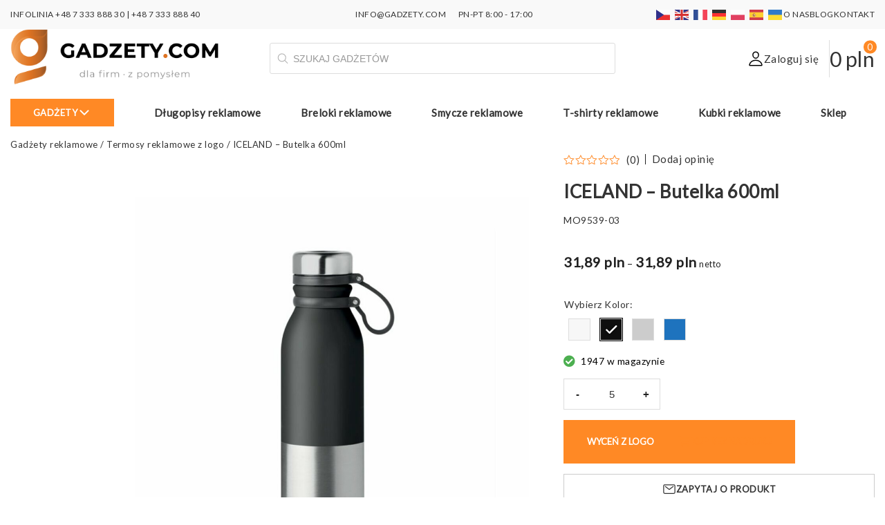

--- FILE ---
content_type: text/html; charset=UTF-8
request_url: https://gadzety.com/iceland-butelka-600ml/
body_size: 51171
content:
<!DOCTYPE html>
<html lang="pl-PL" prefix="og: https://ogp.me/ns#">
    <head><meta charset="UTF-8" /><script>if(navigator.userAgent.match(/MSIE|Internet Explorer/i)||navigator.userAgent.match(/Trident\/7\..*?rv:11/i)){var href=document.location.href;if(!href.match(/[?&]nowprocket/)){if(href.indexOf("?")==-1){if(href.indexOf("#")==-1){document.location.href=href+"?nowprocket=1"}else{document.location.href=href.replace("#","?nowprocket=1#")}}else{if(href.indexOf("#")==-1){document.location.href=href+"&nowprocket=1"}else{document.location.href=href.replace("#","&nowprocket=1#")}}}}</script><script>(()=>{class RocketLazyLoadScripts{constructor(){this.v="2.0.4",this.userEvents=["keydown","keyup","mousedown","mouseup","mousemove","mouseover","mouseout","touchmove","touchstart","touchend","touchcancel","wheel","click","dblclick","input"],this.attributeEvents=["onblur","onclick","oncontextmenu","ondblclick","onfocus","onmousedown","onmouseenter","onmouseleave","onmousemove","onmouseout","onmouseover","onmouseup","onmousewheel","onscroll","onsubmit"]}async t(){this.i(),this.o(),/iP(ad|hone)/.test(navigator.userAgent)&&this.h(),this.u(),this.l(this),this.m(),this.k(this),this.p(this),this._(),await Promise.all([this.R(),this.L()]),this.lastBreath=Date.now(),this.S(this),this.P(),this.D(),this.O(),this.M(),await this.C(this.delayedScripts.normal),await this.C(this.delayedScripts.defer),await this.C(this.delayedScripts.async),await this.T(),await this.F(),await this.j(),await this.A(),window.dispatchEvent(new Event("rocket-allScriptsLoaded")),this.everythingLoaded=!0,this.lastTouchEnd&&await new Promise(t=>setTimeout(t,500-Date.now()+this.lastTouchEnd)),this.I(),this.H(),this.U(),this.W()}i(){this.CSPIssue=sessionStorage.getItem("rocketCSPIssue"),document.addEventListener("securitypolicyviolation",t=>{this.CSPIssue||"script-src-elem"!==t.violatedDirective||"data"!==t.blockedURI||(this.CSPIssue=!0,sessionStorage.setItem("rocketCSPIssue",!0))},{isRocket:!0})}o(){window.addEventListener("pageshow",t=>{this.persisted=t.persisted,this.realWindowLoadedFired=!0},{isRocket:!0}),window.addEventListener("pagehide",()=>{this.onFirstUserAction=null},{isRocket:!0})}h(){let t;function e(e){t=e}window.addEventListener("touchstart",e,{isRocket:!0}),window.addEventListener("touchend",function i(o){o.changedTouches[0]&&t.changedTouches[0]&&Math.abs(o.changedTouches[0].pageX-t.changedTouches[0].pageX)<10&&Math.abs(o.changedTouches[0].pageY-t.changedTouches[0].pageY)<10&&o.timeStamp-t.timeStamp<200&&(window.removeEventListener("touchstart",e,{isRocket:!0}),window.removeEventListener("touchend",i,{isRocket:!0}),"INPUT"===o.target.tagName&&"text"===o.target.type||(o.target.dispatchEvent(new TouchEvent("touchend",{target:o.target,bubbles:!0})),o.target.dispatchEvent(new MouseEvent("mouseover",{target:o.target,bubbles:!0})),o.target.dispatchEvent(new PointerEvent("click",{target:o.target,bubbles:!0,cancelable:!0,detail:1,clientX:o.changedTouches[0].clientX,clientY:o.changedTouches[0].clientY})),event.preventDefault()))},{isRocket:!0})}q(t){this.userActionTriggered||("mousemove"!==t.type||this.firstMousemoveIgnored?"keyup"===t.type||"mouseover"===t.type||"mouseout"===t.type||(this.userActionTriggered=!0,this.onFirstUserAction&&this.onFirstUserAction()):this.firstMousemoveIgnored=!0),"click"===t.type&&t.preventDefault(),t.stopPropagation(),t.stopImmediatePropagation(),"touchstart"===this.lastEvent&&"touchend"===t.type&&(this.lastTouchEnd=Date.now()),"click"===t.type&&(this.lastTouchEnd=0),this.lastEvent=t.type,t.composedPath&&t.composedPath()[0].getRootNode()instanceof ShadowRoot&&(t.rocketTarget=t.composedPath()[0]),this.savedUserEvents.push(t)}u(){this.savedUserEvents=[],this.userEventHandler=this.q.bind(this),this.userEvents.forEach(t=>window.addEventListener(t,this.userEventHandler,{passive:!1,isRocket:!0})),document.addEventListener("visibilitychange",this.userEventHandler,{isRocket:!0})}U(){this.userEvents.forEach(t=>window.removeEventListener(t,this.userEventHandler,{passive:!1,isRocket:!0})),document.removeEventListener("visibilitychange",this.userEventHandler,{isRocket:!0}),this.savedUserEvents.forEach(t=>{(t.rocketTarget||t.target).dispatchEvent(new window[t.constructor.name](t.type,t))})}m(){const t="return false",e=Array.from(this.attributeEvents,t=>"data-rocket-"+t),i="["+this.attributeEvents.join("],[")+"]",o="[data-rocket-"+this.attributeEvents.join("],[data-rocket-")+"]",s=(e,i,o)=>{o&&o!==t&&(e.setAttribute("data-rocket-"+i,o),e["rocket"+i]=new Function("event",o),e.setAttribute(i,t))};new MutationObserver(t=>{for(const n of t)"attributes"===n.type&&(n.attributeName.startsWith("data-rocket-")||this.everythingLoaded?n.attributeName.startsWith("data-rocket-")&&this.everythingLoaded&&this.N(n.target,n.attributeName.substring(12)):s(n.target,n.attributeName,n.target.getAttribute(n.attributeName))),"childList"===n.type&&n.addedNodes.forEach(t=>{if(t.nodeType===Node.ELEMENT_NODE)if(this.everythingLoaded)for(const i of[t,...t.querySelectorAll(o)])for(const t of i.getAttributeNames())e.includes(t)&&this.N(i,t.substring(12));else for(const e of[t,...t.querySelectorAll(i)])for(const t of e.getAttributeNames())this.attributeEvents.includes(t)&&s(e,t,e.getAttribute(t))})}).observe(document,{subtree:!0,childList:!0,attributeFilter:[...this.attributeEvents,...e]})}I(){this.attributeEvents.forEach(t=>{document.querySelectorAll("[data-rocket-"+t+"]").forEach(e=>{this.N(e,t)})})}N(t,e){const i=t.getAttribute("data-rocket-"+e);i&&(t.setAttribute(e,i),t.removeAttribute("data-rocket-"+e))}k(t){Object.defineProperty(HTMLElement.prototype,"onclick",{get(){return this.rocketonclick||null},set(e){this.rocketonclick=e,this.setAttribute(t.everythingLoaded?"onclick":"data-rocket-onclick","this.rocketonclick(event)")}})}S(t){function e(e,i){let o=e[i];e[i]=null,Object.defineProperty(e,i,{get:()=>o,set(s){t.everythingLoaded?o=s:e["rocket"+i]=o=s}})}e(document,"onreadystatechange"),e(window,"onload"),e(window,"onpageshow");try{Object.defineProperty(document,"readyState",{get:()=>t.rocketReadyState,set(e){t.rocketReadyState=e},configurable:!0}),document.readyState="loading"}catch(t){console.log("WPRocket DJE readyState conflict, bypassing")}}l(t){this.originalAddEventListener=EventTarget.prototype.addEventListener,this.originalRemoveEventListener=EventTarget.prototype.removeEventListener,this.savedEventListeners=[],EventTarget.prototype.addEventListener=function(e,i,o){o&&o.isRocket||!t.B(e,this)&&!t.userEvents.includes(e)||t.B(e,this)&&!t.userActionTriggered||e.startsWith("rocket-")||t.everythingLoaded?t.originalAddEventListener.call(this,e,i,o):(t.savedEventListeners.push({target:this,remove:!1,type:e,func:i,options:o}),"mouseenter"!==e&&"mouseleave"!==e||t.originalAddEventListener.call(this,e,t.savedUserEvents.push,o))},EventTarget.prototype.removeEventListener=function(e,i,o){o&&o.isRocket||!t.B(e,this)&&!t.userEvents.includes(e)||t.B(e,this)&&!t.userActionTriggered||e.startsWith("rocket-")||t.everythingLoaded?t.originalRemoveEventListener.call(this,e,i,o):t.savedEventListeners.push({target:this,remove:!0,type:e,func:i,options:o})}}J(t,e){this.savedEventListeners=this.savedEventListeners.filter(i=>{let o=i.type,s=i.target||window;return e!==o||t!==s||(this.B(o,s)&&(i.type="rocket-"+o),this.$(i),!1)})}H(){EventTarget.prototype.addEventListener=this.originalAddEventListener,EventTarget.prototype.removeEventListener=this.originalRemoveEventListener,this.savedEventListeners.forEach(t=>this.$(t))}$(t){t.remove?this.originalRemoveEventListener.call(t.target,t.type,t.func,t.options):this.originalAddEventListener.call(t.target,t.type,t.func,t.options)}p(t){let e;function i(e){return t.everythingLoaded?e:e.split(" ").map(t=>"load"===t||t.startsWith("load.")?"rocket-jquery-load":t).join(" ")}function o(o){function s(e){const s=o.fn[e];o.fn[e]=o.fn.init.prototype[e]=function(){return this[0]===window&&t.userActionTriggered&&("string"==typeof arguments[0]||arguments[0]instanceof String?arguments[0]=i(arguments[0]):"object"==typeof arguments[0]&&Object.keys(arguments[0]).forEach(t=>{const e=arguments[0][t];delete arguments[0][t],arguments[0][i(t)]=e})),s.apply(this,arguments),this}}if(o&&o.fn&&!t.allJQueries.includes(o)){const e={DOMContentLoaded:[],"rocket-DOMContentLoaded":[]};for(const t in e)document.addEventListener(t,()=>{e[t].forEach(t=>t())},{isRocket:!0});o.fn.ready=o.fn.init.prototype.ready=function(i){function s(){parseInt(o.fn.jquery)>2?setTimeout(()=>i.bind(document)(o)):i.bind(document)(o)}return"function"==typeof i&&(t.realDomReadyFired?!t.userActionTriggered||t.fauxDomReadyFired?s():e["rocket-DOMContentLoaded"].push(s):e.DOMContentLoaded.push(s)),o([])},s("on"),s("one"),s("off"),t.allJQueries.push(o)}e=o}t.allJQueries=[],o(window.jQuery),Object.defineProperty(window,"jQuery",{get:()=>e,set(t){o(t)}})}P(){const t=new Map;document.write=document.writeln=function(e){const i=document.currentScript,o=document.createRange(),s=i.parentElement;let n=t.get(i);void 0===n&&(n=i.nextSibling,t.set(i,n));const c=document.createDocumentFragment();o.setStart(c,0),c.appendChild(o.createContextualFragment(e)),s.insertBefore(c,n)}}async R(){return new Promise(t=>{this.userActionTriggered?t():this.onFirstUserAction=t})}async L(){return new Promise(t=>{document.addEventListener("DOMContentLoaded",()=>{this.realDomReadyFired=!0,t()},{isRocket:!0})})}async j(){return this.realWindowLoadedFired?Promise.resolve():new Promise(t=>{window.addEventListener("load",t,{isRocket:!0})})}M(){this.pendingScripts=[];this.scriptsMutationObserver=new MutationObserver(t=>{for(const e of t)e.addedNodes.forEach(t=>{"SCRIPT"!==t.tagName||t.noModule||t.isWPRocket||this.pendingScripts.push({script:t,promise:new Promise(e=>{const i=()=>{const i=this.pendingScripts.findIndex(e=>e.script===t);i>=0&&this.pendingScripts.splice(i,1),e()};t.addEventListener("load",i,{isRocket:!0}),t.addEventListener("error",i,{isRocket:!0}),setTimeout(i,1e3)})})})}),this.scriptsMutationObserver.observe(document,{childList:!0,subtree:!0})}async F(){await this.X(),this.pendingScripts.length?(await this.pendingScripts[0].promise,await this.F()):this.scriptsMutationObserver.disconnect()}D(){this.delayedScripts={normal:[],async:[],defer:[]},document.querySelectorAll("script[type$=rocketlazyloadscript]").forEach(t=>{t.hasAttribute("data-rocket-src")?t.hasAttribute("async")&&!1!==t.async?this.delayedScripts.async.push(t):t.hasAttribute("defer")&&!1!==t.defer||"module"===t.getAttribute("data-rocket-type")?this.delayedScripts.defer.push(t):this.delayedScripts.normal.push(t):this.delayedScripts.normal.push(t)})}async _(){await this.L();let t=[];document.querySelectorAll("script[type$=rocketlazyloadscript][data-rocket-src]").forEach(e=>{let i=e.getAttribute("data-rocket-src");if(i&&!i.startsWith("data:")){i.startsWith("//")&&(i=location.protocol+i);try{const o=new URL(i).origin;o!==location.origin&&t.push({src:o,crossOrigin:e.crossOrigin||"module"===e.getAttribute("data-rocket-type")})}catch(t){}}}),t=[...new Map(t.map(t=>[JSON.stringify(t),t])).values()],this.Y(t,"preconnect")}async G(t){if(await this.K(),!0!==t.noModule||!("noModule"in HTMLScriptElement.prototype))return new Promise(e=>{let i;function o(){(i||t).setAttribute("data-rocket-status","executed"),e()}try{if(navigator.userAgent.includes("Firefox/")||""===navigator.vendor||this.CSPIssue)i=document.createElement("script"),[...t.attributes].forEach(t=>{let e=t.nodeName;"type"!==e&&("data-rocket-type"===e&&(e="type"),"data-rocket-src"===e&&(e="src"),i.setAttribute(e,t.nodeValue))}),t.text&&(i.text=t.text),t.nonce&&(i.nonce=t.nonce),i.hasAttribute("src")?(i.addEventListener("load",o,{isRocket:!0}),i.addEventListener("error",()=>{i.setAttribute("data-rocket-status","failed-network"),e()},{isRocket:!0}),setTimeout(()=>{i.isConnected||e()},1)):(i.text=t.text,o()),i.isWPRocket=!0,t.parentNode.replaceChild(i,t);else{const i=t.getAttribute("data-rocket-type"),s=t.getAttribute("data-rocket-src");i?(t.type=i,t.removeAttribute("data-rocket-type")):t.removeAttribute("type"),t.addEventListener("load",o,{isRocket:!0}),t.addEventListener("error",i=>{this.CSPIssue&&i.target.src.startsWith("data:")?(console.log("WPRocket: CSP fallback activated"),t.removeAttribute("src"),this.G(t).then(e)):(t.setAttribute("data-rocket-status","failed-network"),e())},{isRocket:!0}),s?(t.fetchPriority="high",t.removeAttribute("data-rocket-src"),t.src=s):t.src="data:text/javascript;base64,"+window.btoa(unescape(encodeURIComponent(t.text)))}}catch(i){t.setAttribute("data-rocket-status","failed-transform"),e()}});t.setAttribute("data-rocket-status","skipped")}async C(t){const e=t.shift();return e?(e.isConnected&&await this.G(e),this.C(t)):Promise.resolve()}O(){this.Y([...this.delayedScripts.normal,...this.delayedScripts.defer,...this.delayedScripts.async],"preload")}Y(t,e){this.trash=this.trash||[];let i=!0;var o=document.createDocumentFragment();t.forEach(t=>{const s=t.getAttribute&&t.getAttribute("data-rocket-src")||t.src;if(s&&!s.startsWith("data:")){const n=document.createElement("link");n.href=s,n.rel=e,"preconnect"!==e&&(n.as="script",n.fetchPriority=i?"high":"low"),t.getAttribute&&"module"===t.getAttribute("data-rocket-type")&&(n.crossOrigin=!0),t.crossOrigin&&(n.crossOrigin=t.crossOrigin),t.integrity&&(n.integrity=t.integrity),t.nonce&&(n.nonce=t.nonce),o.appendChild(n),this.trash.push(n),i=!1}}),document.head.appendChild(o)}W(){this.trash.forEach(t=>t.remove())}async T(){try{document.readyState="interactive"}catch(t){}this.fauxDomReadyFired=!0;try{await this.K(),this.J(document,"readystatechange"),document.dispatchEvent(new Event("rocket-readystatechange")),await this.K(),document.rocketonreadystatechange&&document.rocketonreadystatechange(),await this.K(),this.J(document,"DOMContentLoaded"),document.dispatchEvent(new Event("rocket-DOMContentLoaded")),await this.K(),this.J(window,"DOMContentLoaded"),window.dispatchEvent(new Event("rocket-DOMContentLoaded"))}catch(t){console.error(t)}}async A(){try{document.readyState="complete"}catch(t){}try{await this.K(),this.J(document,"readystatechange"),document.dispatchEvent(new Event("rocket-readystatechange")),await this.K(),document.rocketonreadystatechange&&document.rocketonreadystatechange(),await this.K(),this.J(window,"load"),window.dispatchEvent(new Event("rocket-load")),await this.K(),window.rocketonload&&window.rocketonload(),await this.K(),this.allJQueries.forEach(t=>t(window).trigger("rocket-jquery-load")),await this.K(),this.J(window,"pageshow");const t=new Event("rocket-pageshow");t.persisted=this.persisted,window.dispatchEvent(t),await this.K(),window.rocketonpageshow&&window.rocketonpageshow({persisted:this.persisted})}catch(t){console.error(t)}}async K(){Date.now()-this.lastBreath>45&&(await this.X(),this.lastBreath=Date.now())}async X(){return document.hidden?new Promise(t=>setTimeout(t)):new Promise(t=>requestAnimationFrame(t))}B(t,e){return e===document&&"readystatechange"===t||(e===document&&"DOMContentLoaded"===t||(e===window&&"DOMContentLoaded"===t||(e===window&&"load"===t||e===window&&"pageshow"===t)))}static run(){(new RocketLazyLoadScripts).t()}}RocketLazyLoadScripts.run()})();</script>
        
		<meta name="viewport" content="width=device-width, initial-scale=1, maximum-scale=1" />
        <title>Iceland butelka termiczna 600ml - Termosy reklamowe z logo</title>
<link data-rocket-preload as="style" href="https://fonts.googleapis.com/css2?family=Lato:wght@300;400;600;800&#038;family=Poppins:wght@600&#038;family=Roboto&#038;display=swap" rel="preload">
<link href="https://fonts.googleapis.com/css2?family=Lato:wght@300;400;600;800&#038;family=Poppins:wght@600&#038;family=Roboto&#038;display=swap" media="print" onload="this.media=&#039;all&#039;" rel="stylesheet">
<noscript data-wpr-hosted-gf-parameters=""><link rel="stylesheet" href="https://fonts.googleapis.com/css2?family=Lato:wght@300;400;600;800&#038;family=Poppins:wght@600&#038;family=Roboto&#038;display=swap"></noscript>
        <link rel="profile" href="https://gmpg.org/xfn/11" />
        <link rel="pingback" href="https://gadzety.com/xmlrpc.php" />
        		

		<!-- Statistics script Complianz GDPR/CCPA -->
						<script data-category="functional">
							(function(w,d,s,l,i){w[l]=w[l]||[];w[l].push({'gtm.start':
		new Date().getTime(),event:'gtm.js'});var f=d.getElementsByTagName(s)[0],
	j=d.createElement(s),dl=l!='dataLayer'?'&l='+l:'';j.async=true;j.src=
	'https://www.googletagmanager.com/gtm.js?id='+i+dl;f.parentNode.insertBefore(j,f);
})(window,document,'script','dataLayer','GTM-PVQR63JM');

const revokeListeners = [];
window.addRevokeListener = (callback) => {
	revokeListeners.push(callback);
};
document.addEventListener("cmplz_revoke", function (e) {
	cmplz_set_cookie('cmplz_consent_mode', 'revoked', false );
	revokeListeners.forEach((callback) => {
		callback();
	});
});

const consentListeners = [];
/**
 * Called from GTM template to set callback to be executed when user consent is provided.
 * @param callback
 */
window.addConsentUpdateListener = (callback) => {
	consentListeners.push(callback);
};
document.addEventListener("cmplz_fire_categories", function (e) {
	var consentedCategories = e.detail.categories;
	const consent = {
		'security_storage': "granted",
		'functionality_storage': "granted",
		'personalization_storage':  cmplz_in_array( 'preferences', consentedCategories ) ? 'granted' : 'denied',
		'analytics_storage':  cmplz_in_array( 'statistics', consentedCategories ) ? 'granted' : 'denied',
		'ad_storage': cmplz_in_array( 'marketing', consentedCategories ) ? 'granted' : 'denied',
		'ad_user_data': cmplz_in_array( 'marketing', consentedCategories ) ? 'granted' : 'denied',
		'ad_personalization': cmplz_in_array( 'marketing', consentedCategories ) ? 'granted' : 'denied',
	};

	//don't use automatic prefixing, as the TM template needs to be sure it's cmplz_.
	let consented = [];
	for (const [key, value] of Object.entries(consent)) {
		if (value === 'granted') {
			consented.push(key);
		}
	}
	cmplz_set_cookie('cmplz_consent_mode', consented.join(','), false );
	consentListeners.forEach((callback) => {
		callback(consent);
	});
});
						</script><link rel="preload" fetchpriority="high" as="image" href="/wp-content/uploads/2022/10/logo-gadzety-com-optimized.png" type="image/png">	<style>img:is([sizes="auto" i], [sizes^="auto," i]) { contain-intrinsic-size: 3000px 1500px }</style>
	
<!-- Google Tag Manager for WordPress by gtm4wp.com -->
<script data-cfasync="false" data-pagespeed-no-defer>
	var gtm4wp_datalayer_name = "dataLayer";
	var dataLayer = dataLayer || [];
	const gtm4wp_use_sku_instead = 0;
	const gtm4wp_currency = 'PLN';
	const gtm4wp_product_per_impression = 10;
	const gtm4wp_clear_ecommerce = false;
	const gtm4wp_datalayer_max_timeout = 2000;
</script>
<!-- End Google Tag Manager for WordPress by gtm4wp.com -->
<!-- Optymalizacja wyszukiwarek według Rank Math PRO - https://rankmath.com/ -->
<meta name="description" content="Iceland butelka termiczna 600ml | MO9539 | Cena od 26.25 zł. Zamów teraz ten gadżet reklamowy z nadrukiem i promuj markę już dziś!"/>
<meta name="robots" content="follow, index, max-snippet:-1, max-video-preview:-1, max-image-preview:large"/>
<link rel="canonical" href="https://gadzety.com/iceland-butelka-600ml/" />
<meta property="og:locale" content="pl_PL" />
<meta property="og:type" content="product" />
<meta property="og:title" content="Iceland butelka termiczna 600ml - Termosy reklamowe z logo" />
<meta property="og:description" content="Iceland butelka termiczna 600ml | MO9539 | Cena od 26.25 zł. Zamów teraz ten gadżet reklamowy z nadrukiem i promuj markę już dziś!" />
<meta property="og:url" content="https://gadzety.com/iceland-butelka-600ml/" />
<meta property="og:site_name" content="Gadżety reklamowe z logo dla firm" />
<meta property="og:updated_time" content="2025-11-27T15:15:44+01:00" />
<meta property="og:image" content="https://gadzety.com/wp-content/uploads/2022/07/iceland-butelka-600ml-MO9539-03-optimized.jpg" />
<meta property="og:image:secure_url" content="https://gadzety.com/wp-content/uploads/2022/07/iceland-butelka-600ml-MO9539-03-optimized.jpg" />
<meta property="og:image:width" content="1200" />
<meta property="og:image:height" content="1200" />
<meta property="og:image:alt" content="Butelka 600ml" />
<meta property="og:image:type" content="image/jpeg" />
<meta property="product:retailer_item_id" content="MO9539" />
<meta name="twitter:card" content="summary_large_image" />
<meta name="twitter:title" content="Iceland butelka termiczna 600ml - Termosy reklamowe z logo" />
<meta name="twitter:description" content="Iceland butelka termiczna 600ml | MO9539 | Cena od 26.25 zł. Zamów teraz ten gadżet reklamowy z nadrukiem i promuj markę już dziś!" />
<meta name="twitter:image" content="https://gadzety.com/wp-content/uploads/2022/07/iceland-butelka-600ml-MO9539-03-optimized.jpg" />
<meta name="twitter:label1" content="Cena" />
<meta name="twitter:data1" content="31,89&nbsp;pln - 41,54&nbsp;pln" />
<meta name="twitter:label2" content="Dostępność" />
<meta name="twitter:data2" content="Brak w magazynie. &lt;a href=&quot;#ask-for-product-modal&quot; rel=&quot;modal:open&quot;&gt;&lt;u&gt;Napisz do nas&lt;/u&gt;&lt;/a&gt;, a znajdziemy dla Ciebie podobny produkt!" />
<script type="application/ld+json" class="rank-math-schema-pro">{"@context":"https://schema.org","@graph":[{"@type":["Organization","Person"],"@id":"https://gadzety.com/#person","name":"Gadzety.com","url":"https://gadzety.com","sameAs":["https://www.facebook.com/gadzetycom","https://www.instagram.com/gadzety.com_","https://www.linkedin.com/company/gadzety-com","https://pl.pinterest.com/gadzetycom/","https://www.youtube.com/@gadzety-com","https://www.tiktok.com/@gadzety.com"],"email":"info@gadzety.com","address":{"@type":"PostalAddress","streetAddress":"Cybernetyki 10","addressLocality":"Warszawa","addressRegion":"Mazowieckie","postalCode":"02-677","addressCountry":"PL"},"logo":{"@type":"ImageObject","@id":"https://gadzety.com/#logo","url":"https://gadzety.com/wp-content/uploads/2025/01/logo-gadzety-com-optimized.png","contentUrl":"https://gadzety.com/wp-content/uploads/2025/01/logo-gadzety-com-optimized.png","caption":"Gad\u017cety reklamowe z logo dla firm","inLanguage":"pl-PL","width":"112","height":"112"},"image":{"@id":"https://gadzety.com/#logo"}},{"@type":"WebSite","@id":"https://gadzety.com/#website","url":"https://gadzety.com","name":"Gad\u017cety reklamowe z logo dla firm","alternateName":"Firmowe gad\u017cety promocyjne z personalizacj\u0105","publisher":{"@id":"https://gadzety.com/#person"},"inLanguage":"pl-PL"},{"@type":"ImageObject","@id":"https://gadzety.com/wp-content/uploads/2022/07/iceland-butelka-600ml-MO9539-03-optimized.jpg","url":"https://gadzety.com/wp-content/uploads/2022/07/iceland-butelka-600ml-MO9539-03-optimized.jpg","width":"1200","height":"1200","caption":"Butelka 600ml","inLanguage":"pl-PL"},{"@type":"BreadcrumbList","@id":"https://gadzety.com/iceland-butelka-600ml/#breadcrumb","itemListElement":[{"@type":"ListItem","position":"1","item":{"@id":"https://gadzety.com","name":"Gad\u017cety reklamowe"}},{"@type":"ListItem","position":"2","item":{"@id":"https://gadzety.com/termosy-reklamowe-z-logo/","name":"Termosy reklamowe z logo"}},{"@type":"ListItem","position":"3","item":{"@id":"https://gadzety.com/iceland-butelka-600ml/","name":"ICELAND &#8211; Butelka 600ml"}}]},{"@type":"WebPage","@id":"https://gadzety.com/iceland-butelka-600ml/#webpage","url":"https://gadzety.com/iceland-butelka-600ml/","name":"Iceland butelka termiczna 600ml - Termosy reklamowe z logo","datePublished":"2022-08-03T20:45:57+02:00","dateModified":"2025-11-27T15:15:44+01:00","isPartOf":{"@id":"https://gadzety.com/#website"},"primaryImageOfPage":{"@id":"https://gadzety.com/wp-content/uploads/2022/07/iceland-butelka-600ml-MO9539-03-optimized.jpg"},"inLanguage":"pl-PL","breadcrumb":{"@id":"https://gadzety.com/iceland-butelka-600ml/#breadcrumb"}},{"@type":"ProductGroup","name":"Iceland butelka termiczna 600ml - Termosy reklamowe z logo","description":"Iceland butelka termiczna 600ml | MO9539 | Cena od 26.25 z\u0142. Zam\u00f3w teraz ten gad\u017cet reklamowy z nadrukiem i promuj mark\u0119 ju\u017c dzi\u015b!","sku":"MO9539","category":"Kubki reklamowe z logo &gt; Termosy reklamowe z logo","mainEntityOfPage":{"@id":"https://gadzety.com/iceland-butelka-600ml/#webpage"},"image":{"@id":"https://gadzety.com/wp-content/uploads/2022/07/iceland-butelka-600ml-MO9539-03-optimized.jpg"},"additionalProperty":[{"@type":"PropertyValue","name":"pa_wymiary","value":"\u00f87x24cm"},{"@type":"PropertyValue","name":"pa_waga","value":"0,373 kg"},{"@type":"PropertyValue","name":"pa_material","value":"Stainless steel"}],"url":"https://gadzety.com/iceland-butelka-600ml/","productGroupID":"MO9539","hasVariant":[{"@type":"Product","sku":"MO9539-03","name":"ICELAND - Butelka 600ml - czarny","description":"Dwu\u015bcienna malowana proszkowo butelka ze stali nierdzewnej z silikonowym uchwytem do \u0142atwego przenoszenia. Pojemno\u015b\u0107: 600 ml. Szczelna.","image":"https://gadzety.com/wp-content/uploads/2022/07/iceland-butelka-600ml-MO9539-03-150x150-optimized.jpg","offers":{"@type":"Offer","description":"Dwu\u015bcienna malowana proszkowo butelka ze stali nierdzewnej z silikonowym uchwytem do \u0142atwego przenoszenia. Pojemno\u015b\u0107: 600 ml. Szczelna.","price":"31.89","priceCurrency":"PLN","availability":"http://schema.org/InStock","itemCondition":"NewCondition","priceValidUntil":"2027-12-31","url":"https://gadzety.com/iceland-butelka-600ml/?attribute_pa_kolor=czarny"}},{"@type":"Product","sku":"MO9539-06","name":"ICELAND - Butelka 600ml - bia\u0142y","description":"Dwu\u015bcienna malowana proszkowo butelka ze stali nierdzewnej z silikonowym uchwytem do \u0142atwego przenoszenia. Pojemno\u015b\u0107: 600 ml. Szczelna.","image":"https://gadzety.com/wp-content/uploads/2022/07/iceland-butelka-600ml-MO9539-06-150x150-optimized.jpg","offers":{"@type":"Offer","description":"Dwu\u015bcienna malowana proszkowo butelka ze stali nierdzewnej z silikonowym uchwytem do \u0142atwego przenoszenia. Pojemno\u015b\u0107: 600 ml. Szczelna.","price":"31.89","priceCurrency":"PLN","availability":"http://schema.org/InStock","itemCondition":"NewCondition","priceValidUntil":"2027-12-31","url":"https://gadzety.com/iceland-butelka-600ml/?attribute_pa_kolor=bialy"}},{"@type":"Product","sku":"MO9539-07","name":"ICELAND - Butelka 600ml - szary","description":"Dwu\u015bcienna malowana proszkowo butelka ze stali nierdzewnej z silikonowym uchwytem do \u0142atwego przenoszenia. Pojemno\u015b\u0107: 600 ml. Szczelna.","image":"https://gadzety.com/wp-content/uploads/2022/07/iceland-butelka-600ml-MO9539-07-150x150-optimized.jpg","offers":{"@type":"Offer","description":"Dwu\u015bcienna malowana proszkowo butelka ze stali nierdzewnej z silikonowym uchwytem do \u0142atwego przenoszenia. Pojemno\u015b\u0107: 600 ml. Szczelna.","price":"41.54","priceCurrency":"PLN","availability":"http://schema.org/OutOfStock","itemCondition":"NewCondition","priceValidUntil":"2027-12-31","url":"https://gadzety.com/iceland-butelka-600ml/?attribute_pa_kolor=szary"}},{"@type":"Product","sku":"MO9539-37","name":"ICELAND - Butelka 600ml - niebieski","description":"Dwu\u015bcienna malowana proszkowo butelka ze stali nierdzewnej z silikonowym uchwytem do \u0142atwego przenoszenia. Pojemno\u015b\u0107: 600 ml. Szczelna.","image":"https://gadzety.com/wp-content/uploads/2022/07/iceland-butelka-600ml-MO9539-37-150x150-optimized.jpg","offers":{"@type":"Offer","description":"Dwu\u015bcienna malowana proszkowo butelka ze stali nierdzewnej z silikonowym uchwytem do \u0142atwego przenoszenia. Pojemno\u015b\u0107: 600 ml. Szczelna.","price":"31.89","priceCurrency":"PLN","availability":"http://schema.org/InStock","itemCondition":"NewCondition","priceValidUntil":"2027-12-31","url":"https://gadzety.com/iceland-butelka-600ml/?attribute_pa_kolor=niebieski"}}],"@id":"https://gadzety.com/iceland-butelka-600ml/#richSnippet"}]}</script>
<!-- /Wtyczka Rank Math WordPress SEO -->

<link href='https://fonts.gstatic.com' crossorigin rel='preconnect' />
<link data-minify="1" rel='stylesheet' id='font-awesome-css' href='https://gadzety.com/wp-content/cache/min/1/wp-content/plugins/woocommerce-ajax-filters/berocket/assets/css/font-awesome.min.css?ver=1767606377' type='text/css' media='all' />
<link rel='stylesheet' id='berocket_aapf_widget-style-css' href='https://gadzety.com/wp-content/cache/background-css/1/gadzety.com/wp-content/plugins/woocommerce-ajax-filters/assets/frontend/css/fullmain.min.css?ver=3.1.9.4&wpr_t=1768429001' type='text/css' media='all' />
<style id='wp-emoji-styles-inline-css' type='text/css'>

	img.wp-smiley, img.emoji {
		display: inline !important;
		border: none !important;
		box-shadow: none !important;
		height: 1em !important;
		width: 1em !important;
		margin: 0 0.07em !important;
		vertical-align: -0.1em !important;
		background: none !important;
		padding: 0 !important;
	}
</style>
<link rel='stylesheet' id='wp-block-library-css' href='https://gadzety.com/wp-includes/css/dist/block-library/style.min.css?ver=6.8.3' type='text/css' media='all' />
<style id='classic-theme-styles-inline-css' type='text/css'>
/*! This file is auto-generated */
.wp-block-button__link{color:#fff;background-color:#32373c;border-radius:9999px;box-shadow:none;text-decoration:none;padding:calc(.667em + 2px) calc(1.333em + 2px);font-size:1.125em}.wp-block-file__button{background:#32373c;color:#fff;text-decoration:none}
</style>
<style id='safe-svg-svg-icon-style-inline-css' type='text/css'>
.safe-svg-cover{text-align:center}.safe-svg-cover .safe-svg-inside{display:inline-block;max-width:100%}.safe-svg-cover svg{fill:currentColor;height:100%;max-height:100%;max-width:100%;width:100%}

</style>
<style id='global-styles-inline-css' type='text/css'>
:root{--wp--preset--aspect-ratio--square: 1;--wp--preset--aspect-ratio--4-3: 4/3;--wp--preset--aspect-ratio--3-4: 3/4;--wp--preset--aspect-ratio--3-2: 3/2;--wp--preset--aspect-ratio--2-3: 2/3;--wp--preset--aspect-ratio--16-9: 16/9;--wp--preset--aspect-ratio--9-16: 9/16;--wp--preset--color--black: #000000;--wp--preset--color--cyan-bluish-gray: #abb8c3;--wp--preset--color--white: #ffffff;--wp--preset--color--pale-pink: #f78da7;--wp--preset--color--vivid-red: #cf2e2e;--wp--preset--color--luminous-vivid-orange: #ff6900;--wp--preset--color--luminous-vivid-amber: #fcb900;--wp--preset--color--light-green-cyan: #7bdcb5;--wp--preset--color--vivid-green-cyan: #00d084;--wp--preset--color--pale-cyan-blue: #8ed1fc;--wp--preset--color--vivid-cyan-blue: #0693e3;--wp--preset--color--vivid-purple: #9b51e0;--wp--preset--gradient--vivid-cyan-blue-to-vivid-purple: linear-gradient(135deg,rgba(6,147,227,1) 0%,rgb(155,81,224) 100%);--wp--preset--gradient--light-green-cyan-to-vivid-green-cyan: linear-gradient(135deg,rgb(122,220,180) 0%,rgb(0,208,130) 100%);--wp--preset--gradient--luminous-vivid-amber-to-luminous-vivid-orange: linear-gradient(135deg,rgba(252,185,0,1) 0%,rgba(255,105,0,1) 100%);--wp--preset--gradient--luminous-vivid-orange-to-vivid-red: linear-gradient(135deg,rgba(255,105,0,1) 0%,rgb(207,46,46) 100%);--wp--preset--gradient--very-light-gray-to-cyan-bluish-gray: linear-gradient(135deg,rgb(238,238,238) 0%,rgb(169,184,195) 100%);--wp--preset--gradient--cool-to-warm-spectrum: linear-gradient(135deg,rgb(74,234,220) 0%,rgb(151,120,209) 20%,rgb(207,42,186) 40%,rgb(238,44,130) 60%,rgb(251,105,98) 80%,rgb(254,248,76) 100%);--wp--preset--gradient--blush-light-purple: linear-gradient(135deg,rgb(255,206,236) 0%,rgb(152,150,240) 100%);--wp--preset--gradient--blush-bordeaux: linear-gradient(135deg,rgb(254,205,165) 0%,rgb(254,45,45) 50%,rgb(107,0,62) 100%);--wp--preset--gradient--luminous-dusk: linear-gradient(135deg,rgb(255,203,112) 0%,rgb(199,81,192) 50%,rgb(65,88,208) 100%);--wp--preset--gradient--pale-ocean: linear-gradient(135deg,rgb(255,245,203) 0%,rgb(182,227,212) 50%,rgb(51,167,181) 100%);--wp--preset--gradient--electric-grass: linear-gradient(135deg,rgb(202,248,128) 0%,rgb(113,206,126) 100%);--wp--preset--gradient--midnight: linear-gradient(135deg,rgb(2,3,129) 0%,rgb(40,116,252) 100%);--wp--preset--font-size--small: 13px;--wp--preset--font-size--medium: 20px;--wp--preset--font-size--large: 36px;--wp--preset--font-size--x-large: 42px;--wp--preset--spacing--20: 0.44rem;--wp--preset--spacing--30: 0.67rem;--wp--preset--spacing--40: 1rem;--wp--preset--spacing--50: 1.5rem;--wp--preset--spacing--60: 2.25rem;--wp--preset--spacing--70: 3.38rem;--wp--preset--spacing--80: 5.06rem;--wp--preset--shadow--natural: 6px 6px 9px rgba(0, 0, 0, 0.2);--wp--preset--shadow--deep: 12px 12px 50px rgba(0, 0, 0, 0.4);--wp--preset--shadow--sharp: 6px 6px 0px rgba(0, 0, 0, 0.2);--wp--preset--shadow--outlined: 6px 6px 0px -3px rgba(255, 255, 255, 1), 6px 6px rgba(0, 0, 0, 1);--wp--preset--shadow--crisp: 6px 6px 0px rgba(0, 0, 0, 1);}:where(.is-layout-flex){gap: 0.5em;}:where(.is-layout-grid){gap: 0.5em;}body .is-layout-flex{display: flex;}.is-layout-flex{flex-wrap: wrap;align-items: center;}.is-layout-flex > :is(*, div){margin: 0;}body .is-layout-grid{display: grid;}.is-layout-grid > :is(*, div){margin: 0;}:where(.wp-block-columns.is-layout-flex){gap: 2em;}:where(.wp-block-columns.is-layout-grid){gap: 2em;}:where(.wp-block-post-template.is-layout-flex){gap: 1.25em;}:where(.wp-block-post-template.is-layout-grid){gap: 1.25em;}.has-black-color{color: var(--wp--preset--color--black) !important;}.has-cyan-bluish-gray-color{color: var(--wp--preset--color--cyan-bluish-gray) !important;}.has-white-color{color: var(--wp--preset--color--white) !important;}.has-pale-pink-color{color: var(--wp--preset--color--pale-pink) !important;}.has-vivid-red-color{color: var(--wp--preset--color--vivid-red) !important;}.has-luminous-vivid-orange-color{color: var(--wp--preset--color--luminous-vivid-orange) !important;}.has-luminous-vivid-amber-color{color: var(--wp--preset--color--luminous-vivid-amber) !important;}.has-light-green-cyan-color{color: var(--wp--preset--color--light-green-cyan) !important;}.has-vivid-green-cyan-color{color: var(--wp--preset--color--vivid-green-cyan) !important;}.has-pale-cyan-blue-color{color: var(--wp--preset--color--pale-cyan-blue) !important;}.has-vivid-cyan-blue-color{color: var(--wp--preset--color--vivid-cyan-blue) !important;}.has-vivid-purple-color{color: var(--wp--preset--color--vivid-purple) !important;}.has-black-background-color{background-color: var(--wp--preset--color--black) !important;}.has-cyan-bluish-gray-background-color{background-color: var(--wp--preset--color--cyan-bluish-gray) !important;}.has-white-background-color{background-color: var(--wp--preset--color--white) !important;}.has-pale-pink-background-color{background-color: var(--wp--preset--color--pale-pink) !important;}.has-vivid-red-background-color{background-color: var(--wp--preset--color--vivid-red) !important;}.has-luminous-vivid-orange-background-color{background-color: var(--wp--preset--color--luminous-vivid-orange) !important;}.has-luminous-vivid-amber-background-color{background-color: var(--wp--preset--color--luminous-vivid-amber) !important;}.has-light-green-cyan-background-color{background-color: var(--wp--preset--color--light-green-cyan) !important;}.has-vivid-green-cyan-background-color{background-color: var(--wp--preset--color--vivid-green-cyan) !important;}.has-pale-cyan-blue-background-color{background-color: var(--wp--preset--color--pale-cyan-blue) !important;}.has-vivid-cyan-blue-background-color{background-color: var(--wp--preset--color--vivid-cyan-blue) !important;}.has-vivid-purple-background-color{background-color: var(--wp--preset--color--vivid-purple) !important;}.has-black-border-color{border-color: var(--wp--preset--color--black) !important;}.has-cyan-bluish-gray-border-color{border-color: var(--wp--preset--color--cyan-bluish-gray) !important;}.has-white-border-color{border-color: var(--wp--preset--color--white) !important;}.has-pale-pink-border-color{border-color: var(--wp--preset--color--pale-pink) !important;}.has-vivid-red-border-color{border-color: var(--wp--preset--color--vivid-red) !important;}.has-luminous-vivid-orange-border-color{border-color: var(--wp--preset--color--luminous-vivid-orange) !important;}.has-luminous-vivid-amber-border-color{border-color: var(--wp--preset--color--luminous-vivid-amber) !important;}.has-light-green-cyan-border-color{border-color: var(--wp--preset--color--light-green-cyan) !important;}.has-vivid-green-cyan-border-color{border-color: var(--wp--preset--color--vivid-green-cyan) !important;}.has-pale-cyan-blue-border-color{border-color: var(--wp--preset--color--pale-cyan-blue) !important;}.has-vivid-cyan-blue-border-color{border-color: var(--wp--preset--color--vivid-cyan-blue) !important;}.has-vivid-purple-border-color{border-color: var(--wp--preset--color--vivid-purple) !important;}.has-vivid-cyan-blue-to-vivid-purple-gradient-background{background: var(--wp--preset--gradient--vivid-cyan-blue-to-vivid-purple) !important;}.has-light-green-cyan-to-vivid-green-cyan-gradient-background{background: var(--wp--preset--gradient--light-green-cyan-to-vivid-green-cyan) !important;}.has-luminous-vivid-amber-to-luminous-vivid-orange-gradient-background{background: var(--wp--preset--gradient--luminous-vivid-amber-to-luminous-vivid-orange) !important;}.has-luminous-vivid-orange-to-vivid-red-gradient-background{background: var(--wp--preset--gradient--luminous-vivid-orange-to-vivid-red) !important;}.has-very-light-gray-to-cyan-bluish-gray-gradient-background{background: var(--wp--preset--gradient--very-light-gray-to-cyan-bluish-gray) !important;}.has-cool-to-warm-spectrum-gradient-background{background: var(--wp--preset--gradient--cool-to-warm-spectrum) !important;}.has-blush-light-purple-gradient-background{background: var(--wp--preset--gradient--blush-light-purple) !important;}.has-blush-bordeaux-gradient-background{background: var(--wp--preset--gradient--blush-bordeaux) !important;}.has-luminous-dusk-gradient-background{background: var(--wp--preset--gradient--luminous-dusk) !important;}.has-pale-ocean-gradient-background{background: var(--wp--preset--gradient--pale-ocean) !important;}.has-electric-grass-gradient-background{background: var(--wp--preset--gradient--electric-grass) !important;}.has-midnight-gradient-background{background: var(--wp--preset--gradient--midnight) !important;}.has-small-font-size{font-size: var(--wp--preset--font-size--small) !important;}.has-medium-font-size{font-size: var(--wp--preset--font-size--medium) !important;}.has-large-font-size{font-size: var(--wp--preset--font-size--large) !important;}.has-x-large-font-size{font-size: var(--wp--preset--font-size--x-large) !important;}
:where(.wp-block-post-template.is-layout-flex){gap: 1.25em;}:where(.wp-block-post-template.is-layout-grid){gap: 1.25em;}
:where(.wp-block-columns.is-layout-flex){gap: 2em;}:where(.wp-block-columns.is-layout-grid){gap: 2em;}
:root :where(.wp-block-pullquote){font-size: 1.5em;line-height: 1.6;}
</style>
<link data-minify="1" rel='stylesheet' id='wpa-css-css' href='https://gadzety.com/wp-content/cache/min/1/wp-content/plugins/honeypot/includes/css/wpa.css?ver=1767606377' type='text/css' media='all' />
<link data-minify="1" rel='stylesheet' id='mfcf7_zl_button_style-css' href='https://gadzety.com/wp-content/cache/min/1/wp-content/plugins/multiline-files-for-contact-form-7/css/style.css?ver=1767606377' type='text/css' media='all' />
<link data-minify="1" rel='stylesheet' id='wooGus-css' href='https://gadzety.com/wp-content/cache/min/1/wp-content/plugins/woocommerce-gus/assets/css/gus.css?ver=1767606377' type='text/css' media='' />
<link data-minify="1" rel='stylesheet' id='woocommerce-layout-css' href='https://gadzety.com/wp-content/cache/min/1/wp-content/plugins/woocommerce/assets/css/woocommerce-layout.css?ver=1767606377' type='text/css' media='all' />
<link data-minify="1" rel='stylesheet' id='woocommerce-smallscreen-css' href='https://gadzety.com/wp-content/cache/min/1/wp-content/plugins/woocommerce/assets/css/woocommerce-smallscreen.css?ver=1767606377' type='text/css' media='only screen and (max-width: 768px)' />
<link data-minify="1" rel='stylesheet' id='woocommerce-general-css' href='https://gadzety.com/wp-content/cache/background-css/1/gadzety.com/wp-content/cache/min/1/wp-content/plugins/woocommerce/assets/css/woocommerce.css?ver=1767606377&wpr_t=1768429001' type='text/css' media='all' />
<style id='woocommerce-inline-inline-css' type='text/css'>
.woocommerce form .form-row .required { visibility: visible; }
</style>
<link rel='stylesheet' id='cmplz-general-css' href='https://gadzety.com/wp-content/plugins/complianz-gdpr-premium/assets/css/cookieblocker.min.css?ver=1762341374' type='text/css' media='all' />
<link data-minify="1" rel='stylesheet' id='megamenu-css' href='https://gadzety.com/wp-content/cache/min/1/wp-content/uploads/maxmegamenu/style.css?ver=1767606377' type='text/css' media='all' />
<link data-minify="1" rel='stylesheet' id='dashicons-css' href='https://gadzety.com/wp-content/cache/min/1/wp-includes/css/dashicons.min.css?ver=1767606377' type='text/css' media='all' />
<link rel='stylesheet' id='woo-variation-swatches-css' href='https://gadzety.com/wp-content/plugins/woo-variation-swatches/assets/css/frontend.min.css?ver=1764924118' type='text/css' media='all' />
<style id='woo-variation-swatches-inline-css' type='text/css'>
:root {
--wvs-tick:url("data:image/svg+xml;utf8,%3Csvg filter='drop-shadow(0px 0px 2px rgb(0 0 0 / .8))' xmlns='http://www.w3.org/2000/svg'  viewBox='0 0 30 30'%3E%3Cpath fill='none' stroke='%23ffffff' stroke-linecap='round' stroke-linejoin='round' stroke-width='4' d='M4 16L11 23 27 7'/%3E%3C/svg%3E");

--wvs-cross:url("data:image/svg+xml;utf8,%3Csvg filter='drop-shadow(0px 0px 5px rgb(255 255 255 / .6))' xmlns='http://www.w3.org/2000/svg' width='72px' height='72px' viewBox='0 0 24 24'%3E%3Cpath fill='none' stroke='%23ff0000' stroke-linecap='round' stroke-width='0.6' d='M5 5L19 19M19 5L5 19'/%3E%3C/svg%3E");
--wvs-single-product-item-width:30px;
--wvs-single-product-item-height:30px;
--wvs-single-product-item-font-size:16px}
</style>
<link rel='stylesheet' id='dgwt-wcas-style-css' href='https://gadzety.com/wp-content/cache/background-css/1/gadzety.com/wp-content/plugins/ajax-search-for-woocommerce-premium/assets/css/style.min.css?ver=1.32.0&wpr_t=1768429001' type='text/css' media='all' />
<link rel='stylesheet' id='gadzetycom-style-css' href='https://gadzety.com/wp-content/themes/gadzetycom/style.css?ver=6.8.3' type='text/css' media='all' />
<link data-minify="1" rel='stylesheet' id='swiper-css' href='https://gadzety.com/wp-content/cache/min/1/wp-content/themes/gadzetycom/css/swiper-bundle.min.css?ver=1767606377' type='text/css' media='all' />
<link data-minify="1" rel='stylesheet' id='aos-css' href='https://gadzety.com/wp-content/cache/min/1/wp-content/themes/gadzetycom/css/aos.css?ver=1767606377' type='text/css' media='all' />
<link data-minify="1" rel='stylesheet' id='speedyweb-pswp-css' href='https://gadzety.com/wp-content/cache/min/1/wp-content/themes/gadzetycom/css/photoswipe.css?ver=1767606377' type='text/css' media='all' />
<link rel='stylesheet' id='jquery-modal-css' href='https://gadzety.com/wp-content/themes/gadzetycom/css/jquery.modal.min.css?ver=6.8.3' type='text/css' media='all' />
<link data-minify="1" rel='stylesheet' id='gadzetycom-all-css' href='https://gadzety.com/wp-content/cache/background-css/1/gadzety.com/wp-content/cache/min/1/wp-content/themes/gadzetycom/css/all.css?ver=1767606377&wpr_t=1768429001' type='text/css' media='all' />
<link data-minify="1" rel='stylesheet' id='flexible-shipping-free-shipping-css' href='https://gadzety.com/wp-content/cache/min/1/wp-content/plugins/flexible-shipping/assets/dist/css/free-shipping.css?ver=1767606377' type='text/css' media='all' />
<link data-minify="1" rel='stylesheet' id='payu-gateway-css' href='https://gadzety.com/wp-content/cache/min/1/wp-content/plugins/woo-payu-payment-gateway/assets/css/payu-gateway.css?ver=1767606377' type='text/css' media='all' />
<style id='rocket-lazyload-inline-css' type='text/css'>
.rll-youtube-player{position:relative;padding-bottom:56.23%;height:0;overflow:hidden;max-width:100%;}.rll-youtube-player:focus-within{outline: 2px solid currentColor;outline-offset: 5px;}.rll-youtube-player iframe{position:absolute;top:0;left:0;width:100%;height:100%;z-index:100;background:0 0}.rll-youtube-player img{bottom:0;display:block;left:0;margin:auto;max-width:100%;width:100%;position:absolute;right:0;top:0;border:none;height:auto;-webkit-transition:.4s all;-moz-transition:.4s all;transition:.4s all}.rll-youtube-player img:hover{-webkit-filter:brightness(75%)}.rll-youtube-player .play{height:100%;width:100%;left:0;top:0;position:absolute;background:var(--wpr-bg-37207c5d-d3db-452c-b226-b92948671a64) no-repeat center;background-color: transparent !important;cursor:pointer;border:none;}
</style>
<script type="text/javascript" src="https://gadzety.com/wp-includes/js/jquery/jquery.min.js?ver=3.7.1" id="jquery-core-js"></script>
<script type="text/javascript" src="https://gadzety.com/wp-includes/js/jquery/jquery-migrate.min.js?ver=3.4.1" id="jquery-migrate-js"></script>
<script type="rocketlazyloadscript" data-minify="1" data-rocket-type="text/javascript" data-rocket-src="https://gadzety.com/wp-content/cache/min/1/wp-content/plugins/multiline-files-for-contact-form-7/js/zl-multine-files.js?ver=1767606377" id="mfcf7_zl_multiline_files_script-js"></script>
<script type="text/javascript" src="https://gadzety.com/wp-content/plugins/woocommerce/assets/js/jquery-blockui/jquery.blockUI.min.js?ver=2.7.0-wc.10.4.3" id="wc-jquery-blockui-js" data-wp-strategy="defer"></script>
<script type="text/javascript" id="wc-add-to-cart-js-extra">
/* <![CDATA[ */
var wc_add_to_cart_params = {"ajax_url":"\/wp-admin\/admin-ajax.php","wc_ajax_url":"\/?wc-ajax=%%endpoint%%","i18n_view_cart":"Zobacz koszyk","cart_url":"https:\/\/gadzety.com\/koszyk\/","is_cart":"","cart_redirect_after_add":"no"};
/* ]]> */
</script>
<script type="text/javascript" src="https://gadzety.com/wp-content/plugins/woocommerce/assets/js/frontend/add-to-cart.min.js?ver=10.4.3" id="wc-add-to-cart-js" defer="defer" data-wp-strategy="defer"></script>
<script type="text/javascript" id="wc-single-product-js-extra">
/* <![CDATA[ */
var wc_single_product_params = {"i18n_required_rating_text":"Prosz\u0119 wybra\u0107 ocen\u0119","i18n_rating_options":["1 z 5 gwiazdek","2 z 5 gwiazdek","3 z 5 gwiazdek","4 z 5 gwiazdek","5 z 5 gwiazdek"],"i18n_product_gallery_trigger_text":"Wy\u015bwietl pe\u0142noekranow\u0105 galeri\u0119 obrazk\u00f3w","review_rating_required":"no","flexslider":{"rtl":false,"animation":"slide","smoothHeight":true,"directionNav":false,"controlNav":"thumbnails","slideshow":false,"animationSpeed":500,"animationLoop":false,"allowOneSlide":false},"zoom_enabled":"","zoom_options":[],"photoswipe_enabled":"","photoswipe_options":{"shareEl":false,"closeOnScroll":false,"history":false,"hideAnimationDuration":0,"showAnimationDuration":0},"flexslider_enabled":""};
/* ]]> */
</script>
<script type="text/javascript" src="https://gadzety.com/wp-content/plugins/woocommerce/assets/js/frontend/single-product.min.js?ver=10.4.3" id="wc-single-product-js" defer="defer" data-wp-strategy="defer"></script>
<script type="text/javascript" src="https://gadzety.com/wp-content/plugins/woocommerce/assets/js/js-cookie/js.cookie.min.js?ver=2.1.4-wc.10.4.3" id="wc-js-cookie-js" defer="defer" data-wp-strategy="defer"></script>
<script type="text/javascript" id="woocommerce-js-extra">
/* <![CDATA[ */
var woocommerce_params = {"ajax_url":"\/wp-admin\/admin-ajax.php","wc_ajax_url":"\/?wc-ajax=%%endpoint%%","i18n_password_show":"Poka\u017c has\u0142o","i18n_password_hide":"Ukryj has\u0142o"};
/* ]]> */
</script>
<script type="text/javascript" src="https://gadzety.com/wp-content/plugins/woocommerce/assets/js/frontend/woocommerce.min.js?ver=10.4.3" id="woocommerce-js" defer="defer" data-wp-strategy="defer"></script>
<script type="text/javascript" src="https://gadzety.com/wp-content/themes/gadzetycom/js/external/drilldown.js?ver=6.8.3" id="drilldown-js"></script>
<script type="text/javascript" src="https://gadzety.com/wp-content/themes/gadzetycom/js/scripts.js?ver=6.8.3" id="gadzetycom-js"></script>
<script type="text/javascript" id="wc-cart-fragments-js-extra">
/* <![CDATA[ */
var wc_cart_fragments_params = {"ajax_url":"\/wp-admin\/admin-ajax.php","wc_ajax_url":"\/?wc-ajax=%%endpoint%%","cart_hash_key":"wc_cart_hash_6470e2c105a2e2e25ebce39cf2bf2f48","fragment_name":"wc_fragments_6470e2c105a2e2e25ebce39cf2bf2f48","request_timeout":"5000"};
/* ]]> */
</script>
<script type="text/javascript" src="https://gadzety.com/wp-content/plugins/woocommerce/assets/js/frontend/cart-fragments.min.js?ver=10.4.3" id="wc-cart-fragments-js" defer="defer" data-wp-strategy="defer"></script>
<link rel="https://api.w.org/" href="https://gadzety.com/wp-json/" /><link rel="alternate" title="JSON" type="application/json" href="https://gadzety.com/wp-json/wp/v2/product/24467" /><link rel="EditURI" type="application/rsd+xml" title="RSD" href="https://gadzety.com/xmlrpc.php?rsd" />
<meta name="generator" content="WordPress 6.8.3" />
<link rel='shortlink' href='https://gadzety.com/?p=24467' />
<link rel="alternate" title="oEmbed (JSON)" type="application/json+oembed" href="https://gadzety.com/wp-json/oembed/1.0/embed?url=https%3A%2F%2Fgadzety.com%2Ficeland-butelka-600ml%2F" />
<link rel="alternate" title="oEmbed (XML)" type="text/xml+oembed" href="https://gadzety.com/wp-json/oembed/1.0/embed?url=https%3A%2F%2Fgadzety.com%2Ficeland-butelka-600ml%2F&#038;format=xml" />
<style></style>			<style>.cmplz-hidden {
					display: none !important;
				}</style>
<!-- Google Tag Manager for WordPress by gtm4wp.com -->
<!-- GTM Container placement set to off -->
<script data-cfasync="false" data-pagespeed-no-defer type="text/javascript">
	var dataLayer_content = {"pagePostType":"product","pagePostType2":"single-product","pagePostAuthor":"Patryk","customerTotalOrders":0,"customerTotalOrderValue":0,"customerFirstName":"","customerLastName":"","customerBillingFirstName":"","customerBillingLastName":"","customerBillingCompany":"","customerBillingAddress1":"","customerBillingAddress2":"","customerBillingCity":"","customerBillingState":"","customerBillingPostcode":"","customerBillingCountry":"","customerBillingEmail":"","customerBillingEmailHash":"","customerBillingPhone":"","customerShippingFirstName":"","customerShippingLastName":"","customerShippingCompany":"","customerShippingAddress1":"","customerShippingAddress2":"","customerShippingCity":"","customerShippingState":"","customerShippingPostcode":"","customerShippingCountry":"","productRatingCounts":[],"productAverageRating":0,"productReviewCount":0,"productType":"variable","productIsVariable":1};
	dataLayer.push( dataLayer_content );
</script>
<script data-cfasync="false" data-pagespeed-no-defer type="text/javascript">
	console.warn && console.warn("[GTM4WP] Google Tag Manager container code placement set to OFF !!!");
	console.warn && console.warn("[GTM4WP] Data layer codes are active but GTM container must be loaded using custom coding !!!");
</script>
<!-- End Google Tag Manager for WordPress by gtm4wp.com --><style>.woocommerce-product-gallery{ opacity: 1 !important; }</style>		<style>
			.dgwt-wcas-ico-magnifier,.dgwt-wcas-ico-magnifier-handler{max-width:20px}.dgwt-wcas-search-wrapp{max-width:600px}.dgwt-wcas-search-wrapp .dgwt-wcas-sf-wrapp .dgwt-wcas-search-submit::before{border-color:transparent #ff8925}.dgwt-wcas-search-wrapp .dgwt-wcas-sf-wrapp .dgwt-wcas-search-submit:hover::before,.dgwt-wcas-search-wrapp .dgwt-wcas-sf-wrapp .dgwt-wcas-search-submit:focus::before{border-right-color:#ff8925}.dgwt-wcas-search-wrapp .dgwt-wcas-sf-wrapp .dgwt-wcas-search-submit,.dgwt-wcas-om-bar .dgwt-wcas-om-return{background-color:#ff8925;color:#fff}.dgwt-wcas-search-wrapp .dgwt-wcas-ico-magnifier,.dgwt-wcas-search-wrapp .dgwt-wcas-sf-wrapp .dgwt-wcas-search-submit svg path,.dgwt-wcas-om-bar .dgwt-wcas-om-return svg path{fill:#fff}		</style>
			<noscript><style>.woocommerce-product-gallery{ opacity: 1 !important; }</style></noscript>
	<link rel="icon" href="https://gadzety.com/wp-content/uploads/2022/06/favicon-optimized.png" sizes="32x32" />
<link rel="icon" href="https://gadzety.com/wp-content/uploads/2022/06/favicon-optimized.png" sizes="192x192" />
<link rel="apple-touch-icon" href="https://gadzety.com/wp-content/uploads/2022/06/favicon-optimized.png" />
<meta name="msapplication-TileImage" content="https://gadzety.com/wp-content/uploads/2022/06/favicon-optimized.png" />
<style type="text/css">/** Mega Menu CSS: fs **/</style>
<noscript><style id="rocket-lazyload-nojs-css">.rll-youtube-player, [data-lazy-src]{display:none !important;}</style></noscript>    <style id="wpr-lazyload-bg-container"></style><style id="wpr-lazyload-bg-exclusion"></style>
<noscript>
<style id="wpr-lazyload-bg-nostyle">.bapfdpapcss .ui-icon,.bapfdpapcss .ui-widget-content .ui-icon,.bapfdpapcss .ui-widget-header .ui-icon{--wpr-bg-18e046e5-1173-48a0-b6c9-3ced17da2654: url('https://gadzety.com/wp-content/plugins/woocommerce-ajax-filters/assets/frontend/css/images/ui-icons_444444_256x240.png');}.bapfdpapcss .ui-button:focus .ui-icon,.bapfdpapcss .ui-button:hover .ui-icon,.bapfdpapcss .ui-state-focus .ui-icon,.bapfdpapcss .ui-state-hover .ui-icon{--wpr-bg-a8e54e12-3413-4c1b-b369-11616a4d8d24: url('https://gadzety.com/wp-content/plugins/woocommerce-ajax-filters/assets/frontend/css/images/ui-icons_555555_256x240.png');}.bapfdpapcss .ui-button:active .ui-icon,.bapfdpapcss .ui-state-active .ui-icon{--wpr-bg-1cb78b1e-e3d1-4482-a4ff-d50f12a8b40f: url('https://gadzety.com/wp-content/plugins/woocommerce-ajax-filters/assets/frontend/css/images/ui-icons_ffffff_256x240.png');}.bapfdpapcss .ui-button .ui-state-highlight.ui-icon,.bapfdpapcss .ui-state-highlight .ui-icon{--wpr-bg-c9a76d04-2b5e-4d4c-9b1b-6e76a2b691fa: url('https://gadzety.com/wp-content/plugins/woocommerce-ajax-filters/assets/frontend/css/images/ui-icons_777620_256x240.png');}.bapfdpapcss .ui-state-error .ui-icon,.bapfdpapcss .ui-state-error-text .ui-icon{--wpr-bg-ab87ff13-db88-4b24-90c7-3367769555a3: url('https://gadzety.com/wp-content/plugins/woocommerce-ajax-filters/assets/frontend/css/images/ui-icons_cc0000_256x240.png');}.bapfdpapcss .ui-button .ui-icon{--wpr-bg-8797ff95-f12c-44e5-b26b-7e61504a6fc2: url('https://gadzety.com/wp-content/plugins/woocommerce-ajax-filters/assets/frontend/css/images/ui-icons_777777_256x240.png');}.mCSB_scrollTools .mCSB_buttonDown,.mCSB_scrollTools .mCSB_buttonLeft,.mCSB_scrollTools .mCSB_buttonRight,.mCSB_scrollTools .mCSB_buttonUp{--wpr-bg-ccd45c72-f2d9-41c3-b410-2bb041e1faa2: url('https://gadzety.com/wp-content/plugins/woocommerce-ajax-filters/assets/frontend/css/mCSB_buttons.png');}.woocommerce .blockUI.blockOverlay::before{--wpr-bg-90c7697f-01f6-4df3-a3ef-1c2f1b51c1de: url('https://gadzety.com/wp-content/plugins/woocommerce/assets/images/icons/loader.svg');}.woocommerce .loader::before{--wpr-bg-79faf01b-5dcb-4e3b-8ef7-9ebd84e8a229: url('https://gadzety.com/wp-content/plugins/woocommerce/assets/images/icons/loader.svg');}#add_payment_method #payment div.payment_box .wc-credit-card-form-card-cvc.visa,#add_payment_method #payment div.payment_box .wc-credit-card-form-card-expiry.visa,#add_payment_method #payment div.payment_box .wc-credit-card-form-card-number.visa,.woocommerce-cart #payment div.payment_box .wc-credit-card-form-card-cvc.visa,.woocommerce-cart #payment div.payment_box .wc-credit-card-form-card-expiry.visa,.woocommerce-cart #payment div.payment_box .wc-credit-card-form-card-number.visa,.woocommerce-checkout #payment div.payment_box .wc-credit-card-form-card-cvc.visa,.woocommerce-checkout #payment div.payment_box .wc-credit-card-form-card-expiry.visa,.woocommerce-checkout #payment div.payment_box .wc-credit-card-form-card-number.visa{--wpr-bg-22ccb8ad-6cda-4f56-a220-ee934e5d7889: url('https://gadzety.com/wp-content/plugins/woocommerce/assets/images/icons/credit-cards/visa.svg');}#add_payment_method #payment div.payment_box .wc-credit-card-form-card-cvc.mastercard,#add_payment_method #payment div.payment_box .wc-credit-card-form-card-expiry.mastercard,#add_payment_method #payment div.payment_box .wc-credit-card-form-card-number.mastercard,.woocommerce-cart #payment div.payment_box .wc-credit-card-form-card-cvc.mastercard,.woocommerce-cart #payment div.payment_box .wc-credit-card-form-card-expiry.mastercard,.woocommerce-cart #payment div.payment_box .wc-credit-card-form-card-number.mastercard,.woocommerce-checkout #payment div.payment_box .wc-credit-card-form-card-cvc.mastercard,.woocommerce-checkout #payment div.payment_box .wc-credit-card-form-card-expiry.mastercard,.woocommerce-checkout #payment div.payment_box .wc-credit-card-form-card-number.mastercard{--wpr-bg-9717ee3b-b6fb-42f7-8192-5ec63018c239: url('https://gadzety.com/wp-content/plugins/woocommerce/assets/images/icons/credit-cards/mastercard.svg');}#add_payment_method #payment div.payment_box .wc-credit-card-form-card-cvc.laser,#add_payment_method #payment div.payment_box .wc-credit-card-form-card-expiry.laser,#add_payment_method #payment div.payment_box .wc-credit-card-form-card-number.laser,.woocommerce-cart #payment div.payment_box .wc-credit-card-form-card-cvc.laser,.woocommerce-cart #payment div.payment_box .wc-credit-card-form-card-expiry.laser,.woocommerce-cart #payment div.payment_box .wc-credit-card-form-card-number.laser,.woocommerce-checkout #payment div.payment_box .wc-credit-card-form-card-cvc.laser,.woocommerce-checkout #payment div.payment_box .wc-credit-card-form-card-expiry.laser,.woocommerce-checkout #payment div.payment_box .wc-credit-card-form-card-number.laser{--wpr-bg-a1613aad-f3cb-41af-8980-da8448547192: url('https://gadzety.com/wp-content/plugins/woocommerce/assets/images/icons/credit-cards/laser.svg');}#add_payment_method #payment div.payment_box .wc-credit-card-form-card-cvc.dinersclub,#add_payment_method #payment div.payment_box .wc-credit-card-form-card-expiry.dinersclub,#add_payment_method #payment div.payment_box .wc-credit-card-form-card-number.dinersclub,.woocommerce-cart #payment div.payment_box .wc-credit-card-form-card-cvc.dinersclub,.woocommerce-cart #payment div.payment_box .wc-credit-card-form-card-expiry.dinersclub,.woocommerce-cart #payment div.payment_box .wc-credit-card-form-card-number.dinersclub,.woocommerce-checkout #payment div.payment_box .wc-credit-card-form-card-cvc.dinersclub,.woocommerce-checkout #payment div.payment_box .wc-credit-card-form-card-expiry.dinersclub,.woocommerce-checkout #payment div.payment_box .wc-credit-card-form-card-number.dinersclub{--wpr-bg-9a4146bf-69f6-44fe-abfa-a3adf700f9c1: url('https://gadzety.com/wp-content/plugins/woocommerce/assets/images/icons/credit-cards/diners.svg');}#add_payment_method #payment div.payment_box .wc-credit-card-form-card-cvc.maestro,#add_payment_method #payment div.payment_box .wc-credit-card-form-card-expiry.maestro,#add_payment_method #payment div.payment_box .wc-credit-card-form-card-number.maestro,.woocommerce-cart #payment div.payment_box .wc-credit-card-form-card-cvc.maestro,.woocommerce-cart #payment div.payment_box .wc-credit-card-form-card-expiry.maestro,.woocommerce-cart #payment div.payment_box .wc-credit-card-form-card-number.maestro,.woocommerce-checkout #payment div.payment_box .wc-credit-card-form-card-cvc.maestro,.woocommerce-checkout #payment div.payment_box .wc-credit-card-form-card-expiry.maestro,.woocommerce-checkout #payment div.payment_box .wc-credit-card-form-card-number.maestro{--wpr-bg-d239e74b-350d-461d-8243-900403afb0d5: url('https://gadzety.com/wp-content/plugins/woocommerce/assets/images/icons/credit-cards/maestro.svg');}#add_payment_method #payment div.payment_box .wc-credit-card-form-card-cvc.jcb,#add_payment_method #payment div.payment_box .wc-credit-card-form-card-expiry.jcb,#add_payment_method #payment div.payment_box .wc-credit-card-form-card-number.jcb,.woocommerce-cart #payment div.payment_box .wc-credit-card-form-card-cvc.jcb,.woocommerce-cart #payment div.payment_box .wc-credit-card-form-card-expiry.jcb,.woocommerce-cart #payment div.payment_box .wc-credit-card-form-card-number.jcb,.woocommerce-checkout #payment div.payment_box .wc-credit-card-form-card-cvc.jcb,.woocommerce-checkout #payment div.payment_box .wc-credit-card-form-card-expiry.jcb,.woocommerce-checkout #payment div.payment_box .wc-credit-card-form-card-number.jcb{--wpr-bg-1acdb4c8-1142-4162-87fb-6762ff12b548: url('https://gadzety.com/wp-content/plugins/woocommerce/assets/images/icons/credit-cards/jcb.svg');}#add_payment_method #payment div.payment_box .wc-credit-card-form-card-cvc.amex,#add_payment_method #payment div.payment_box .wc-credit-card-form-card-expiry.amex,#add_payment_method #payment div.payment_box .wc-credit-card-form-card-number.amex,.woocommerce-cart #payment div.payment_box .wc-credit-card-form-card-cvc.amex,.woocommerce-cart #payment div.payment_box .wc-credit-card-form-card-expiry.amex,.woocommerce-cart #payment div.payment_box .wc-credit-card-form-card-number.amex,.woocommerce-checkout #payment div.payment_box .wc-credit-card-form-card-cvc.amex,.woocommerce-checkout #payment div.payment_box .wc-credit-card-form-card-expiry.amex,.woocommerce-checkout #payment div.payment_box .wc-credit-card-form-card-number.amex{--wpr-bg-c947cc73-d4f7-4f7a-bf67-df8aebcc6386: url('https://gadzety.com/wp-content/plugins/woocommerce/assets/images/icons/credit-cards/amex.svg');}#add_payment_method #payment div.payment_box .wc-credit-card-form-card-cvc.discover,#add_payment_method #payment div.payment_box .wc-credit-card-form-card-expiry.discover,#add_payment_method #payment div.payment_box .wc-credit-card-form-card-number.discover,.woocommerce-cart #payment div.payment_box .wc-credit-card-form-card-cvc.discover,.woocommerce-cart #payment div.payment_box .wc-credit-card-form-card-expiry.discover,.woocommerce-cart #payment div.payment_box .wc-credit-card-form-card-number.discover,.woocommerce-checkout #payment div.payment_box .wc-credit-card-form-card-cvc.discover,.woocommerce-checkout #payment div.payment_box .wc-credit-card-form-card-expiry.discover,.woocommerce-checkout #payment div.payment_box .wc-credit-card-form-card-number.discover{--wpr-bg-dff28c3e-7f80-43d4-9962-101d6018d752: url('https://gadzety.com/wp-content/plugins/woocommerce/assets/images/icons/credit-cards/discover.svg');}.dgwt-wcas-inner-preloader{--wpr-bg-c0716395-3b2d-417e-97d4-d6480a4d92fa: url('https://gadzety.com/wp-content/plugins/ajax-search-for-woocommerce-premium/assets/img/preloader.gif');}.wp-block-group.author-recommend:after{--wpr-bg-b8dc69f5-ea8a-477b-bda2-881f456b1c7e: url('https://gadzety.com/wp-content/uploads/2024/12/checkmark-done.svg');}.tip .wp-block-columns:after{--wpr-bg-1f74e7af-6cc2-4585-9a70-b1df2525995c: url('https://gadzety.com/wp-content/uploads/2024/12/bulb-white.svg');}.parallax-background{--wpr-bg-ae10ccbe-98ba-416a-bc5e-a9d4dba36e73: url('https://gadzety.com/wp-content/uploads/2023/01/torba-bawelniana-koto-105g-20251-2-optimized.jpg');}.rll-youtube-player .play{--wpr-bg-37207c5d-d3db-452c-b226-b92948671a64: url('https://gadzety.com/wp-content/plugins/wp-rocket/assets/img/youtube.png');}</style>
</noscript>
<script type="application/javascript">const rocket_pairs = [{"selector":".bapfdpapcss .ui-icon,.bapfdpapcss .ui-widget-content .ui-icon,.bapfdpapcss .ui-widget-header .ui-icon","style":".bapfdpapcss .ui-icon,.bapfdpapcss .ui-widget-content .ui-icon,.bapfdpapcss .ui-widget-header .ui-icon{--wpr-bg-18e046e5-1173-48a0-b6c9-3ced17da2654: url('https:\/\/gadzety.com\/wp-content\/plugins\/woocommerce-ajax-filters\/assets\/frontend\/css\/images\/ui-icons_444444_256x240.png');}","hash":"18e046e5-1173-48a0-b6c9-3ced17da2654","url":"https:\/\/gadzety.com\/wp-content\/plugins\/woocommerce-ajax-filters\/assets\/frontend\/css\/images\/ui-icons_444444_256x240.png"},{"selector":".bapfdpapcss .ui-button .ui-icon,.bapfdpapcss .ui-state-focus .ui-icon,.bapfdpapcss .ui-state-hover .ui-icon","style":".bapfdpapcss .ui-button:focus .ui-icon,.bapfdpapcss .ui-button:hover .ui-icon,.bapfdpapcss .ui-state-focus .ui-icon,.bapfdpapcss .ui-state-hover .ui-icon{--wpr-bg-a8e54e12-3413-4c1b-b369-11616a4d8d24: url('https:\/\/gadzety.com\/wp-content\/plugins\/woocommerce-ajax-filters\/assets\/frontend\/css\/images\/ui-icons_555555_256x240.png');}","hash":"a8e54e12-3413-4c1b-b369-11616a4d8d24","url":"https:\/\/gadzety.com\/wp-content\/plugins\/woocommerce-ajax-filters\/assets\/frontend\/css\/images\/ui-icons_555555_256x240.png"},{"selector":".bapfdpapcss .ui-button .ui-icon,.bapfdpapcss .ui-state-active .ui-icon","style":".bapfdpapcss .ui-button:active .ui-icon,.bapfdpapcss .ui-state-active .ui-icon{--wpr-bg-1cb78b1e-e3d1-4482-a4ff-d50f12a8b40f: url('https:\/\/gadzety.com\/wp-content\/plugins\/woocommerce-ajax-filters\/assets\/frontend\/css\/images\/ui-icons_ffffff_256x240.png');}","hash":"1cb78b1e-e3d1-4482-a4ff-d50f12a8b40f","url":"https:\/\/gadzety.com\/wp-content\/plugins\/woocommerce-ajax-filters\/assets\/frontend\/css\/images\/ui-icons_ffffff_256x240.png"},{"selector":".bapfdpapcss .ui-button .ui-state-highlight.ui-icon,.bapfdpapcss .ui-state-highlight .ui-icon","style":".bapfdpapcss .ui-button .ui-state-highlight.ui-icon,.bapfdpapcss .ui-state-highlight .ui-icon{--wpr-bg-c9a76d04-2b5e-4d4c-9b1b-6e76a2b691fa: url('https:\/\/gadzety.com\/wp-content\/plugins\/woocommerce-ajax-filters\/assets\/frontend\/css\/images\/ui-icons_777620_256x240.png');}","hash":"c9a76d04-2b5e-4d4c-9b1b-6e76a2b691fa","url":"https:\/\/gadzety.com\/wp-content\/plugins\/woocommerce-ajax-filters\/assets\/frontend\/css\/images\/ui-icons_777620_256x240.png"},{"selector":".bapfdpapcss .ui-state-error .ui-icon,.bapfdpapcss .ui-state-error-text .ui-icon","style":".bapfdpapcss .ui-state-error .ui-icon,.bapfdpapcss .ui-state-error-text .ui-icon{--wpr-bg-ab87ff13-db88-4b24-90c7-3367769555a3: url('https:\/\/gadzety.com\/wp-content\/plugins\/woocommerce-ajax-filters\/assets\/frontend\/css\/images\/ui-icons_cc0000_256x240.png');}","hash":"ab87ff13-db88-4b24-90c7-3367769555a3","url":"https:\/\/gadzety.com\/wp-content\/plugins\/woocommerce-ajax-filters\/assets\/frontend\/css\/images\/ui-icons_cc0000_256x240.png"},{"selector":".bapfdpapcss .ui-button .ui-icon","style":".bapfdpapcss .ui-button .ui-icon{--wpr-bg-8797ff95-f12c-44e5-b26b-7e61504a6fc2: url('https:\/\/gadzety.com\/wp-content\/plugins\/woocommerce-ajax-filters\/assets\/frontend\/css\/images\/ui-icons_777777_256x240.png');}","hash":"8797ff95-f12c-44e5-b26b-7e61504a6fc2","url":"https:\/\/gadzety.com\/wp-content\/plugins\/woocommerce-ajax-filters\/assets\/frontend\/css\/images\/ui-icons_777777_256x240.png"},{"selector":".mCSB_scrollTools .mCSB_buttonDown,.mCSB_scrollTools .mCSB_buttonLeft,.mCSB_scrollTools .mCSB_buttonRight,.mCSB_scrollTools .mCSB_buttonUp","style":".mCSB_scrollTools .mCSB_buttonDown,.mCSB_scrollTools .mCSB_buttonLeft,.mCSB_scrollTools .mCSB_buttonRight,.mCSB_scrollTools .mCSB_buttonUp{--wpr-bg-ccd45c72-f2d9-41c3-b410-2bb041e1faa2: url('https:\/\/gadzety.com\/wp-content\/plugins\/woocommerce-ajax-filters\/assets\/frontend\/css\/mCSB_buttons.png');}","hash":"ccd45c72-f2d9-41c3-b410-2bb041e1faa2","url":"https:\/\/gadzety.com\/wp-content\/plugins\/woocommerce-ajax-filters\/assets\/frontend\/css\/mCSB_buttons.png"},{"selector":".woocommerce .blockUI.blockOverlay","style":".woocommerce .blockUI.blockOverlay::before{--wpr-bg-90c7697f-01f6-4df3-a3ef-1c2f1b51c1de: url('https:\/\/gadzety.com\/wp-content\/plugins\/woocommerce\/assets\/images\/icons\/loader.svg');}","hash":"90c7697f-01f6-4df3-a3ef-1c2f1b51c1de","url":"https:\/\/gadzety.com\/wp-content\/plugins\/woocommerce\/assets\/images\/icons\/loader.svg"},{"selector":".woocommerce .loader","style":".woocommerce .loader::before{--wpr-bg-79faf01b-5dcb-4e3b-8ef7-9ebd84e8a229: url('https:\/\/gadzety.com\/wp-content\/plugins\/woocommerce\/assets\/images\/icons\/loader.svg');}","hash":"79faf01b-5dcb-4e3b-8ef7-9ebd84e8a229","url":"https:\/\/gadzety.com\/wp-content\/plugins\/woocommerce\/assets\/images\/icons\/loader.svg"},{"selector":"#add_payment_method #payment div.payment_box .wc-credit-card-form-card-cvc.visa,#add_payment_method #payment div.payment_box .wc-credit-card-form-card-expiry.visa,#add_payment_method #payment div.payment_box .wc-credit-card-form-card-number.visa,.woocommerce-cart #payment div.payment_box .wc-credit-card-form-card-cvc.visa,.woocommerce-cart #payment div.payment_box .wc-credit-card-form-card-expiry.visa,.woocommerce-cart #payment div.payment_box .wc-credit-card-form-card-number.visa,.woocommerce-checkout #payment div.payment_box .wc-credit-card-form-card-cvc.visa,.woocommerce-checkout #payment div.payment_box .wc-credit-card-form-card-expiry.visa,.woocommerce-checkout #payment div.payment_box .wc-credit-card-form-card-number.visa","style":"#add_payment_method #payment div.payment_box .wc-credit-card-form-card-cvc.visa,#add_payment_method #payment div.payment_box .wc-credit-card-form-card-expiry.visa,#add_payment_method #payment div.payment_box .wc-credit-card-form-card-number.visa,.woocommerce-cart #payment div.payment_box .wc-credit-card-form-card-cvc.visa,.woocommerce-cart #payment div.payment_box .wc-credit-card-form-card-expiry.visa,.woocommerce-cart #payment div.payment_box .wc-credit-card-form-card-number.visa,.woocommerce-checkout #payment div.payment_box .wc-credit-card-form-card-cvc.visa,.woocommerce-checkout #payment div.payment_box .wc-credit-card-form-card-expiry.visa,.woocommerce-checkout #payment div.payment_box .wc-credit-card-form-card-number.visa{--wpr-bg-22ccb8ad-6cda-4f56-a220-ee934e5d7889: url('https:\/\/gadzety.com\/wp-content\/plugins\/woocommerce\/assets\/images\/icons\/credit-cards\/visa.svg');}","hash":"22ccb8ad-6cda-4f56-a220-ee934e5d7889","url":"https:\/\/gadzety.com\/wp-content\/plugins\/woocommerce\/assets\/images\/icons\/credit-cards\/visa.svg"},{"selector":"#add_payment_method #payment div.payment_box .wc-credit-card-form-card-cvc.mastercard,#add_payment_method #payment div.payment_box .wc-credit-card-form-card-expiry.mastercard,#add_payment_method #payment div.payment_box .wc-credit-card-form-card-number.mastercard,.woocommerce-cart #payment div.payment_box .wc-credit-card-form-card-cvc.mastercard,.woocommerce-cart #payment div.payment_box .wc-credit-card-form-card-expiry.mastercard,.woocommerce-cart #payment div.payment_box .wc-credit-card-form-card-number.mastercard,.woocommerce-checkout #payment div.payment_box .wc-credit-card-form-card-cvc.mastercard,.woocommerce-checkout #payment div.payment_box .wc-credit-card-form-card-expiry.mastercard,.woocommerce-checkout #payment div.payment_box .wc-credit-card-form-card-number.mastercard","style":"#add_payment_method #payment div.payment_box .wc-credit-card-form-card-cvc.mastercard,#add_payment_method #payment div.payment_box .wc-credit-card-form-card-expiry.mastercard,#add_payment_method #payment div.payment_box .wc-credit-card-form-card-number.mastercard,.woocommerce-cart #payment div.payment_box .wc-credit-card-form-card-cvc.mastercard,.woocommerce-cart #payment div.payment_box .wc-credit-card-form-card-expiry.mastercard,.woocommerce-cart #payment div.payment_box .wc-credit-card-form-card-number.mastercard,.woocommerce-checkout #payment div.payment_box .wc-credit-card-form-card-cvc.mastercard,.woocommerce-checkout #payment div.payment_box .wc-credit-card-form-card-expiry.mastercard,.woocommerce-checkout #payment div.payment_box .wc-credit-card-form-card-number.mastercard{--wpr-bg-9717ee3b-b6fb-42f7-8192-5ec63018c239: url('https:\/\/gadzety.com\/wp-content\/plugins\/woocommerce\/assets\/images\/icons\/credit-cards\/mastercard.svg');}","hash":"9717ee3b-b6fb-42f7-8192-5ec63018c239","url":"https:\/\/gadzety.com\/wp-content\/plugins\/woocommerce\/assets\/images\/icons\/credit-cards\/mastercard.svg"},{"selector":"#add_payment_method #payment div.payment_box .wc-credit-card-form-card-cvc.laser,#add_payment_method #payment div.payment_box .wc-credit-card-form-card-expiry.laser,#add_payment_method #payment div.payment_box .wc-credit-card-form-card-number.laser,.woocommerce-cart #payment div.payment_box .wc-credit-card-form-card-cvc.laser,.woocommerce-cart #payment div.payment_box .wc-credit-card-form-card-expiry.laser,.woocommerce-cart #payment div.payment_box .wc-credit-card-form-card-number.laser,.woocommerce-checkout #payment div.payment_box .wc-credit-card-form-card-cvc.laser,.woocommerce-checkout #payment div.payment_box .wc-credit-card-form-card-expiry.laser,.woocommerce-checkout #payment div.payment_box .wc-credit-card-form-card-number.laser","style":"#add_payment_method #payment div.payment_box .wc-credit-card-form-card-cvc.laser,#add_payment_method #payment div.payment_box .wc-credit-card-form-card-expiry.laser,#add_payment_method #payment div.payment_box .wc-credit-card-form-card-number.laser,.woocommerce-cart #payment div.payment_box .wc-credit-card-form-card-cvc.laser,.woocommerce-cart #payment div.payment_box .wc-credit-card-form-card-expiry.laser,.woocommerce-cart #payment div.payment_box .wc-credit-card-form-card-number.laser,.woocommerce-checkout #payment div.payment_box .wc-credit-card-form-card-cvc.laser,.woocommerce-checkout #payment div.payment_box .wc-credit-card-form-card-expiry.laser,.woocommerce-checkout #payment div.payment_box .wc-credit-card-form-card-number.laser{--wpr-bg-a1613aad-f3cb-41af-8980-da8448547192: url('https:\/\/gadzety.com\/wp-content\/plugins\/woocommerce\/assets\/images\/icons\/credit-cards\/laser.svg');}","hash":"a1613aad-f3cb-41af-8980-da8448547192","url":"https:\/\/gadzety.com\/wp-content\/plugins\/woocommerce\/assets\/images\/icons\/credit-cards\/laser.svg"},{"selector":"#add_payment_method #payment div.payment_box .wc-credit-card-form-card-cvc.dinersclub,#add_payment_method #payment div.payment_box .wc-credit-card-form-card-expiry.dinersclub,#add_payment_method #payment div.payment_box .wc-credit-card-form-card-number.dinersclub,.woocommerce-cart #payment div.payment_box .wc-credit-card-form-card-cvc.dinersclub,.woocommerce-cart #payment div.payment_box .wc-credit-card-form-card-expiry.dinersclub,.woocommerce-cart #payment div.payment_box .wc-credit-card-form-card-number.dinersclub,.woocommerce-checkout #payment div.payment_box .wc-credit-card-form-card-cvc.dinersclub,.woocommerce-checkout #payment div.payment_box .wc-credit-card-form-card-expiry.dinersclub,.woocommerce-checkout #payment div.payment_box .wc-credit-card-form-card-number.dinersclub","style":"#add_payment_method #payment div.payment_box .wc-credit-card-form-card-cvc.dinersclub,#add_payment_method #payment div.payment_box .wc-credit-card-form-card-expiry.dinersclub,#add_payment_method #payment div.payment_box .wc-credit-card-form-card-number.dinersclub,.woocommerce-cart #payment div.payment_box .wc-credit-card-form-card-cvc.dinersclub,.woocommerce-cart #payment div.payment_box .wc-credit-card-form-card-expiry.dinersclub,.woocommerce-cart #payment div.payment_box .wc-credit-card-form-card-number.dinersclub,.woocommerce-checkout #payment div.payment_box .wc-credit-card-form-card-cvc.dinersclub,.woocommerce-checkout #payment div.payment_box .wc-credit-card-form-card-expiry.dinersclub,.woocommerce-checkout #payment div.payment_box .wc-credit-card-form-card-number.dinersclub{--wpr-bg-9a4146bf-69f6-44fe-abfa-a3adf700f9c1: url('https:\/\/gadzety.com\/wp-content\/plugins\/woocommerce\/assets\/images\/icons\/credit-cards\/diners.svg');}","hash":"9a4146bf-69f6-44fe-abfa-a3adf700f9c1","url":"https:\/\/gadzety.com\/wp-content\/plugins\/woocommerce\/assets\/images\/icons\/credit-cards\/diners.svg"},{"selector":"#add_payment_method #payment div.payment_box .wc-credit-card-form-card-cvc.maestro,#add_payment_method #payment div.payment_box .wc-credit-card-form-card-expiry.maestro,#add_payment_method #payment div.payment_box .wc-credit-card-form-card-number.maestro,.woocommerce-cart #payment div.payment_box .wc-credit-card-form-card-cvc.maestro,.woocommerce-cart #payment div.payment_box .wc-credit-card-form-card-expiry.maestro,.woocommerce-cart #payment div.payment_box .wc-credit-card-form-card-number.maestro,.woocommerce-checkout #payment div.payment_box .wc-credit-card-form-card-cvc.maestro,.woocommerce-checkout #payment div.payment_box .wc-credit-card-form-card-expiry.maestro,.woocommerce-checkout #payment div.payment_box .wc-credit-card-form-card-number.maestro","style":"#add_payment_method #payment div.payment_box .wc-credit-card-form-card-cvc.maestro,#add_payment_method #payment div.payment_box .wc-credit-card-form-card-expiry.maestro,#add_payment_method #payment div.payment_box .wc-credit-card-form-card-number.maestro,.woocommerce-cart #payment div.payment_box .wc-credit-card-form-card-cvc.maestro,.woocommerce-cart #payment div.payment_box .wc-credit-card-form-card-expiry.maestro,.woocommerce-cart #payment div.payment_box .wc-credit-card-form-card-number.maestro,.woocommerce-checkout #payment div.payment_box .wc-credit-card-form-card-cvc.maestro,.woocommerce-checkout #payment div.payment_box .wc-credit-card-form-card-expiry.maestro,.woocommerce-checkout #payment div.payment_box .wc-credit-card-form-card-number.maestro{--wpr-bg-d239e74b-350d-461d-8243-900403afb0d5: url('https:\/\/gadzety.com\/wp-content\/plugins\/woocommerce\/assets\/images\/icons\/credit-cards\/maestro.svg');}","hash":"d239e74b-350d-461d-8243-900403afb0d5","url":"https:\/\/gadzety.com\/wp-content\/plugins\/woocommerce\/assets\/images\/icons\/credit-cards\/maestro.svg"},{"selector":"#add_payment_method #payment div.payment_box .wc-credit-card-form-card-cvc.jcb,#add_payment_method #payment div.payment_box .wc-credit-card-form-card-expiry.jcb,#add_payment_method #payment div.payment_box .wc-credit-card-form-card-number.jcb,.woocommerce-cart #payment div.payment_box .wc-credit-card-form-card-cvc.jcb,.woocommerce-cart #payment div.payment_box .wc-credit-card-form-card-expiry.jcb,.woocommerce-cart #payment div.payment_box .wc-credit-card-form-card-number.jcb,.woocommerce-checkout #payment div.payment_box .wc-credit-card-form-card-cvc.jcb,.woocommerce-checkout #payment div.payment_box .wc-credit-card-form-card-expiry.jcb,.woocommerce-checkout #payment div.payment_box .wc-credit-card-form-card-number.jcb","style":"#add_payment_method #payment div.payment_box .wc-credit-card-form-card-cvc.jcb,#add_payment_method #payment div.payment_box .wc-credit-card-form-card-expiry.jcb,#add_payment_method #payment div.payment_box .wc-credit-card-form-card-number.jcb,.woocommerce-cart #payment div.payment_box .wc-credit-card-form-card-cvc.jcb,.woocommerce-cart #payment div.payment_box .wc-credit-card-form-card-expiry.jcb,.woocommerce-cart #payment div.payment_box .wc-credit-card-form-card-number.jcb,.woocommerce-checkout #payment div.payment_box .wc-credit-card-form-card-cvc.jcb,.woocommerce-checkout #payment div.payment_box .wc-credit-card-form-card-expiry.jcb,.woocommerce-checkout #payment div.payment_box .wc-credit-card-form-card-number.jcb{--wpr-bg-1acdb4c8-1142-4162-87fb-6762ff12b548: url('https:\/\/gadzety.com\/wp-content\/plugins\/woocommerce\/assets\/images\/icons\/credit-cards\/jcb.svg');}","hash":"1acdb4c8-1142-4162-87fb-6762ff12b548","url":"https:\/\/gadzety.com\/wp-content\/plugins\/woocommerce\/assets\/images\/icons\/credit-cards\/jcb.svg"},{"selector":"#add_payment_method #payment div.payment_box .wc-credit-card-form-card-cvc.amex,#add_payment_method #payment div.payment_box .wc-credit-card-form-card-expiry.amex,#add_payment_method #payment div.payment_box .wc-credit-card-form-card-number.amex,.woocommerce-cart #payment div.payment_box .wc-credit-card-form-card-cvc.amex,.woocommerce-cart #payment div.payment_box .wc-credit-card-form-card-expiry.amex,.woocommerce-cart #payment div.payment_box .wc-credit-card-form-card-number.amex,.woocommerce-checkout #payment div.payment_box .wc-credit-card-form-card-cvc.amex,.woocommerce-checkout #payment div.payment_box .wc-credit-card-form-card-expiry.amex,.woocommerce-checkout #payment div.payment_box .wc-credit-card-form-card-number.amex","style":"#add_payment_method #payment div.payment_box .wc-credit-card-form-card-cvc.amex,#add_payment_method #payment div.payment_box .wc-credit-card-form-card-expiry.amex,#add_payment_method #payment div.payment_box .wc-credit-card-form-card-number.amex,.woocommerce-cart #payment div.payment_box .wc-credit-card-form-card-cvc.amex,.woocommerce-cart #payment div.payment_box .wc-credit-card-form-card-expiry.amex,.woocommerce-cart #payment div.payment_box .wc-credit-card-form-card-number.amex,.woocommerce-checkout #payment div.payment_box .wc-credit-card-form-card-cvc.amex,.woocommerce-checkout #payment div.payment_box .wc-credit-card-form-card-expiry.amex,.woocommerce-checkout #payment div.payment_box .wc-credit-card-form-card-number.amex{--wpr-bg-c947cc73-d4f7-4f7a-bf67-df8aebcc6386: url('https:\/\/gadzety.com\/wp-content\/plugins\/woocommerce\/assets\/images\/icons\/credit-cards\/amex.svg');}","hash":"c947cc73-d4f7-4f7a-bf67-df8aebcc6386","url":"https:\/\/gadzety.com\/wp-content\/plugins\/woocommerce\/assets\/images\/icons\/credit-cards\/amex.svg"},{"selector":"#add_payment_method #payment div.payment_box .wc-credit-card-form-card-cvc.discover,#add_payment_method #payment div.payment_box .wc-credit-card-form-card-expiry.discover,#add_payment_method #payment div.payment_box .wc-credit-card-form-card-number.discover,.woocommerce-cart #payment div.payment_box .wc-credit-card-form-card-cvc.discover,.woocommerce-cart #payment div.payment_box .wc-credit-card-form-card-expiry.discover,.woocommerce-cart #payment div.payment_box .wc-credit-card-form-card-number.discover,.woocommerce-checkout #payment div.payment_box .wc-credit-card-form-card-cvc.discover,.woocommerce-checkout #payment div.payment_box .wc-credit-card-form-card-expiry.discover,.woocommerce-checkout #payment div.payment_box .wc-credit-card-form-card-number.discover","style":"#add_payment_method #payment div.payment_box .wc-credit-card-form-card-cvc.discover,#add_payment_method #payment div.payment_box .wc-credit-card-form-card-expiry.discover,#add_payment_method #payment div.payment_box .wc-credit-card-form-card-number.discover,.woocommerce-cart #payment div.payment_box .wc-credit-card-form-card-cvc.discover,.woocommerce-cart #payment div.payment_box .wc-credit-card-form-card-expiry.discover,.woocommerce-cart #payment div.payment_box .wc-credit-card-form-card-number.discover,.woocommerce-checkout #payment div.payment_box .wc-credit-card-form-card-cvc.discover,.woocommerce-checkout #payment div.payment_box .wc-credit-card-form-card-expiry.discover,.woocommerce-checkout #payment div.payment_box .wc-credit-card-form-card-number.discover{--wpr-bg-dff28c3e-7f80-43d4-9962-101d6018d752: url('https:\/\/gadzety.com\/wp-content\/plugins\/woocommerce\/assets\/images\/icons\/credit-cards\/discover.svg');}","hash":"dff28c3e-7f80-43d4-9962-101d6018d752","url":"https:\/\/gadzety.com\/wp-content\/plugins\/woocommerce\/assets\/images\/icons\/credit-cards\/discover.svg"},{"selector":".dgwt-wcas-inner-preloader","style":".dgwt-wcas-inner-preloader{--wpr-bg-c0716395-3b2d-417e-97d4-d6480a4d92fa: url('https:\/\/gadzety.com\/wp-content\/plugins\/ajax-search-for-woocommerce-premium\/assets\/img\/preloader.gif');}","hash":"c0716395-3b2d-417e-97d4-d6480a4d92fa","url":"https:\/\/gadzety.com\/wp-content\/plugins\/ajax-search-for-woocommerce-premium\/assets\/img\/preloader.gif"},{"selector":".wp-block-group.author-recommend","style":".wp-block-group.author-recommend:after{--wpr-bg-b8dc69f5-ea8a-477b-bda2-881f456b1c7e: url('https:\/\/gadzety.com\/wp-content\/uploads\/2024\/12\/checkmark-done.svg');}","hash":"b8dc69f5-ea8a-477b-bda2-881f456b1c7e","url":"https:\/\/gadzety.com\/wp-content\/uploads\/2024\/12\/checkmark-done.svg"},{"selector":".tip .wp-block-columns","style":".tip .wp-block-columns:after{--wpr-bg-1f74e7af-6cc2-4585-9a70-b1df2525995c: url('https:\/\/gadzety.com\/wp-content\/uploads\/2024\/12\/bulb-white.svg');}","hash":"1f74e7af-6cc2-4585-9a70-b1df2525995c","url":"https:\/\/gadzety.com\/wp-content\/uploads\/2024\/12\/bulb-white.svg"},{"selector":".parallax-background","style":".parallax-background{--wpr-bg-ae10ccbe-98ba-416a-bc5e-a9d4dba36e73: url('https:\/\/gadzety.com\/wp-content\/uploads\/2023\/01\/torba-bawelniana-koto-105g-20251-2.jpg');}","hash":"ae10ccbe-98ba-416a-bc5e-a9d4dba36e73","url":"https:\/\/gadzety.com\/wp-content\/uploads\/2023\/01\/torba-bawelniana-koto-105g-20251-2.jpg"},{"selector":".rll-youtube-player .play","style":".rll-youtube-player .play{--wpr-bg-37207c5d-d3db-452c-b226-b92948671a64: url('https:\/\/gadzety.com\/wp-content\/plugins\/wp-rocket\/assets\/img\/youtube.png');}","hash":"37207c5d-d3db-452c-b226-b92948671a64","url":"https:\/\/gadzety.com\/wp-content\/plugins\/wp-rocket\/assets\/img\/youtube.png"}]; const rocket_excluded_pairs = [];</script><meta name="generator" content="WP Rocket 3.20.3" data-wpr-features="wpr_lazyload_css_bg_img wpr_delay_js wpr_minify_js wpr_lazyload_images wpr_lazyload_iframes wpr_image_dimensions wpr_minify_css wpr_desktop" /></head>
<body data-cmplz=1 class="wp-singular product-template-default single single-product postid-24467 wp-custom-logo wp-theme-gadzetycom theme-gadzetycom woocommerce woocommerce-page woocommerce-no-js woo-variation-swatches wvs-behavior-blur wvs-theme-gadzetycom wvs-tooltip empty-cart">


<header data-rocket-location-hash="a958a4e02512def1962799edcb763194">
	<div data-rocket-location-hash="ccf4b066847d39688773ef72432bac71" id="topbar">
		<div data-rocket-location-hash="40f22408a88335a0945fffe944caafc3" class="container">
			
<div class="wp-block-columns is-layout-flex wp-container-core-columns-is-layout-9d6595d7 wp-block-columns-is-layout-flex">
<div class="wp-block-column is-layout-flow wp-block-column-is-layout-flow">
<p>INFOLINIA&nbsp;<a href="tel:+487333888">+48&nbsp;7 333 888 30</a>&nbsp;|&nbsp;<a href="tel:+48733388840">+48&nbsp;7 333 888 40</a></p>
</div>



<div class="wp-block-column is-layout-flow wp-block-column-is-layout-flow">
<p><a href="mailto:info@gadzety.com">INFO@GADZETY.COM</a> PN-PT 8:00 - 17:00</p>
</div>



<div class="wp-block-column topbar-tools is-layout-flow wp-block-column-is-layout-flow"><p><div class="gtranslate_wrapper" id="gt-wrapper-79102312"></div></p>



<ul class="wp-block-list">
<li><a href="https://gadzety.com/o-nas/" data-type="page" data-id="128">O nas</a></li>



<li><a href="https://gadzety.com/blog/" data-type="page" data-id="105">Blog</a></li>



<li><a href="https://gadzety.com/kontakt/" data-type="page" data-id="45">Kontakt</a></li>
</ul>
</div>
</div>
		</div>
	</div>
	

<div data-rocket-location-hash="7f65279f19d0fcf24df7a9a98e84ae34" id="header-primary">
	<div data-rocket-location-hash="0841f15ebf099eeaba6f2c7f735d0671" class="container">
		<div class="header-col header-left">
			
			<a href="https://gadzety.com/" class="custom-logo-link" rel="home"><img width="874" height="220" src="https://gadzety.com/wp-content/uploads/2022/10/logo-gadzety-com-optimized.png" class="custom-logo" alt="Gadżety reklamowe z logo dla firm" fetchpriority="high" srcset="https://gadzety.com/wp-content/uploads/2022/10/logo-gadzety-com-optimized.png 874w, https://gadzety.com/wp-content/uploads/2022/10/logo-gadzety-com-64x16-optimized.png 64w, https://gadzety.com/wp-content/uploads/2022/10/logo-gadzety-com-300x76-optimized.png 300w, https://gadzety.com/wp-content/uploads/2022/10/logo-gadzety-com-768x193-optimized.png 768w" sizes="(max-width: 874px) 100vw, 874px" /></a>
			<span class="mobile-menu-icon js-mobile-menu--open">
				<svg xmlns="http://www.w3.org/2000/svg" class="ionicon" viewBox="0 0 512 512"><path fill="none" stroke="#ffffff" stroke-linecap="round" stroke-miterlimit="10" stroke-width="32" d="M80 160h352M80 256h352M80 352h352"/></svg>
			</span>

		</div>
		<div class="header-col header-center">
			<div  class="dgwt-wcas-search-wrapp dgwt-wcas-has-submit woocommerce dgwt-wcas-style-solaris js-dgwt-wcas-layout-icon-flexible dgwt-wcas-layout-icon-flexible js-dgwt-wcas-mobile-overlay-enabled">
							<svg class="dgwt-wcas-loader-circular dgwt-wcas-icon-preloader" viewBox="25 25 50 50">
					<circle class="dgwt-wcas-loader-circular-path" cx="50" cy="50" r="20" fill="none"
						 stroke-miterlimit="10"/>
				</svg>
						<a href="#"  class="dgwt-wcas-search-icon js-dgwt-wcas-search-icon-handler" aria-label="Open search bar">				<svg class="dgwt-wcas-ico-magnifier-handler" xmlns="http://www.w3.org/2000/svg"
					 xmlns:xlink="http://www.w3.org/1999/xlink" x="0px" y="0px"
					 viewBox="0 0 51.539 51.361" xml:space="preserve">
		             <path 						 d="M51.539,49.356L37.247,35.065c3.273-3.74,5.272-8.623,5.272-13.983c0-11.742-9.518-21.26-21.26-21.26 S0,9.339,0,21.082s9.518,21.26,21.26,21.26c5.361,0,10.244-1.999,13.983-5.272l14.292,14.292L51.539,49.356z M2.835,21.082 c0-10.176,8.249-18.425,18.425-18.425s18.425,8.249,18.425,18.425S31.436,39.507,21.26,39.507S2.835,31.258,2.835,21.082z"/>
				</svg>
				</a>
		<div class="dgwt-wcas-search-icon-arrow"></div>
		<form class="dgwt-wcas-search-form" role="search" action="https://gadzety.com/" method="get">
		<div class="dgwt-wcas-sf-wrapp">
						<label class="screen-reader-text"
				   for="dgwt-wcas-search-input-1">Wyszukiwarka produktów</label>

			<input id="dgwt-wcas-search-input-1"
				   type="search"
				   class="dgwt-wcas-search-input"
				   name="s"
				   value=""
				   placeholder="Szukaj gadżetów"
				   autocomplete="off"
							/>
			<div class="dgwt-wcas-preloader"></div>

			<div class="dgwt-wcas-voice-search"></div>

							<button type="submit"
						aria-label="Szukaj"
						class="dgwt-wcas-search-submit">Szukaj</button>
			
			<input type="hidden" name="post_type" value="product"/>
			<input type="hidden" name="dgwt_wcas" value="1"/>

			
					</div>
	</form>
</div>
		</div>

		<div class="header-col header-right">
			<div class="menu-user-menu-container"><ul id="menu-user-menu" class="menu"><li id="menu-item-26686" class="user-menu menu-item menu-item-type-post_type menu-item-object-page menu-item-has-children menu-item-26686"><a href="https://gadzety.com/moje-konto/">Moje konto</a>
<ul class="sub-menu">
	<li id="menu-item-26690" class="menu-item menu-item-type-custom menu-item-object-custom menu-item-26690"><a href="https://gadzety.com/moje-konto/zamowienia/">Zamówienia</a></li>
	<li id="menu-item-26691" class="menu-item menu-item-type-custom menu-item-object-custom menu-item-26691"><a href="https://gadzety.com/moje-konto/adresy/">Adresy</a></li>
	<li id="menu-item-26692" class="menu-item menu-item-type-custom menu-item-object-custom menu-item-26692"><a href="https://gadzety.com/moje-konto/edytuj-konto/">Szczegóły konta</a></li>
</ul>
</li>
<li class="log-in"><a href="https://gadzety.com/moje-konto/"><span>Zaloguj się</span></a></li></ul></div>				<a class="side__cart" href="https://gadzety.com/koszyk/">
		<!-- <svg height="27.573" viewBox="0 0 28.743 27.573" width="28.743" xmlns="http://www.w3.org/2000/svg"><g fill="none" stroke="#161615" stroke-linecap="round" stroke-linejoin="round" stroke-width="3"><path d="m14.34 31.17a1.17 1.17 0 1 1 -1.17-1.17 1.17 1.17 0 0 1 1.17 1.17z" transform="translate(-2.309 -6.267)"/><path d="m30.84 31.17a1.17 1.17 0 1 1 -1.17-1.17 1.17 1.17 0 0 1 1.17 1.17z" transform="translate(-5.938 -6.267)"/><path d="m1.5 1.5h4.681l3.136 15.668a2.34 2.34 0 0 0 2.34 1.884h11.374a2.34 2.34 0 0 0 2.34-1.884l1.872-9.817h-19.892"/></g></svg> -->
		<svg xmlns="http://www.w3.org/2000/svg" class="ionicon" viewBox="0 0 512 512"><circle cx="176" cy="416" r="16" fill="none" stroke="currentColor" stroke-linecap="round" stroke-linejoin="round" stroke-width="32"/><circle cx="400" cy="416" r="16" fill="none" stroke="currentColor" stroke-linecap="round" stroke-linejoin="round" stroke-width="32"/><path fill="none" stroke="currentColor" stroke-linecap="round" stroke-linejoin="round" stroke-width="32" d="M48 80h64l48 272h256"/><path d="M160 288h249.44a8 8 0 007.85-6.43l28.8-144a8 8 0 00-7.85-9.57H128" fill="none" stroke="currentColor" stroke-linecap="round" stroke-linejoin="round" stroke-width="32"/></svg>
		<span class="cart__price">0<span class="cart__price__currency">pln</span></span>
		<span class="cart__count">0</span>			
	</a>		</div>
	</div>
		<div data-rocket-location-hash="c2b2a1461d8b94e639cd80a05325878c" class="container">
			<nav class="desktop-menu">

				<div class="menu-header-menu-container"><ul id="menu-header-menu" class="menu"><li id="menu-item-37456" class="button button-explore menu-item menu-item-type-custom menu-item-object-custom menu-item-37456"><a href="#">Gadżety</a></li>
<li id="menu-item-93320" class="menu-item menu-item-type-taxonomy menu-item-object-product_cat menu-item-93320"><a href="https://gadzety.com/dlugopisy-reklamowe-z-logo/">Długopisy reklamowe</a></li>
<li id="menu-item-93321" class="menu-item menu-item-type-taxonomy menu-item-object-product_cat menu-item-93321"><a href="https://gadzety.com/breloki-reklamowe-z-logo/">Breloki reklamowe</a></li>
<li id="menu-item-93323" class="menu-item menu-item-type-taxonomy menu-item-object-product_cat menu-item-93323"><a href="https://gadzety.com/smycze-reklamowe-z-logo/">Smycze reklamowe</a></li>
<li id="menu-item-93460" class="menu-item menu-item-type-taxonomy menu-item-object-product_cat menu-item-93460"><a href="https://gadzety.com/t-shirty-reklamowe-z-logo/">T-shirty reklamowe</a></li>
<li id="menu-item-118809" class="menu-item menu-item-type-taxonomy menu-item-object-product_cat current-product-ancestor menu-item-118809"><a href="https://gadzety.com/kubki-reklamowe-z-logo/">Kubki reklamowe</a></li>
<li id="menu-item-92639" class="menu-item menu-item-type-post_type menu-item-object-page current_page_parent menu-item-92639"><a href="https://gadzety.com/z-logo/">Sklep</a></li>
</ul></div>
					<div class="home-search__mega-menu">
						<div class="home-search__mega-menu-list">
							<!-- Close button -->
							<span id="button-explore--close" class="close-btn" ></span>

							<div class="ms-list-of-subdomains">
								<div data-rocket-location-hash="e6eb6fcccd8ab4e0754c54f80a5d14c0" class="container">

									<!-- Fetch product categories -->
									
									<!-- Search input field -->
									<input type="text" id="searchInput" placeholder="Wyszukaj..." onkeyup="filterSites()">

									<ul id="siteList">
									<li class="ms-list__subdomain-group-heading">A</li><li class="ms-list__subdomain"><a href="https://gadzety.com/akcesoria-do-pisania-z-logo/"><span class="ms-list__subdomain-name">Akcesoria do pisania</span></a></li><li class="ms-list__subdomain"><a href="https://gadzety.com/akcesoria-podrozne-z-logo/"><span class="ms-list__subdomain-name">Akcesoria podróżne</span></a></li><li class="ms-list__subdomain"><a href="https://gadzety.com/akcesoria-reklamowe-do-kuchni/"><span class="ms-list__subdomain-name">Akcesoria reklamowe do kuchni</span></a></li><li class="ms-list__subdomain"><a href="https://gadzety.com/akcesoria-tekstylne-z-logo/"><span class="ms-list__subdomain-name">Akcesoria tekstylne</span></a></li><li class="ms-list__subdomain"><a href="https://gadzety.com/antystresy-reklamowe-z-logo/"><span class="ms-list__subdomain-name">Antystresy reklamowe</span></a></li><li class="ms-list__subdomain"><a href="https://gadzety.com/aparaty-reklamowe-z-logo/"><span class="ms-list__subdomain-name">Aparaty reklamowe</span></a></li><li class="ms-list__subdomain"><a href="https://gadzety.com/apteczki-reklamowe-z-logo/"><span class="ms-list__subdomain-name">Apteczki reklamowe</span></a></li><li class="ms-list__subdomain"><a href="https://gadzety.com/atomizery-reklamowe-z-logo/"><span class="ms-list__subdomain-name">Atomizery reklamowe</span></a></li><li class="ms-list__subdomain-group-heading">B</li><li class="ms-list__subdomain"><a href="https://gadzety.com/bezrekawniki-reklamowe-z-logo/"><span class="ms-list__subdomain-name">Bezrękawniki reklamowe</span></a></li><li class="ms-list__subdomain"><a href="https://gadzety.com/bizuteria-reklamowa-z-logo/"><span class="ms-list__subdomain-name">Biżuteria reklamowa</span></a></li><li class="ms-list__subdomain"><a href="https://gadzety.com/bluzy-reklamowe-z-logo/"><span class="ms-list__subdomain-name">Bluzy reklamowe</span></a></li><li class="ms-list__subdomain"><a href="https://gadzety.com/breloki-odblaskowe-z-logo/"><span class="ms-list__subdomain-name">Breloki odblaskowe</span></a></li><li class="ms-list__subdomain"><a href="https://gadzety.com/breloki-reklamowe-z-logo/"><span class="ms-list__subdomain-name">Breloki reklamowe</span></a></li><li class="ms-list__subdomain"><a href="https://gadzety.com/butelki-podrozne-z-logo/"><span class="ms-list__subdomain-name">Butelki podróżne</span></a></li><li class="ms-list__subdomain"><a href="https://gadzety.com/butelki-reklamowe-z-logo/"><span class="ms-list__subdomain-name">Butelki reklamowe</span></a></li><li class="ms-list__subdomain"><a href="https://gadzety.com/butelki-sportowe-z-logo/"><span class="ms-list__subdomain-name">Butelki sportowe</span></a></li><li class="ms-list__subdomain"><a href="https://gadzety.com/butelki-termiczne-z-logo/"><span class="ms-list__subdomain-name">Butelki termiczne</span></a></li><li class="ms-list__subdomain-group-heading">C</li><li class="ms-list__subdomain"><a href="https://gadzety.com/chusty-reklamowe-z-logo/"><span class="ms-list__subdomain-name">Chusty reklamowe</span></a></li><li class="ms-list__subdomain"><a href="https://gadzety.com/clipboardy-reklamowe-z-logo/"><span class="ms-list__subdomain-name">Clipboardy reklamowe</span></a></li><li class="ms-list__subdomain"><a href="https://gadzety.com/czapki-reklamowe-z-logo/"><span class="ms-list__subdomain-name">Czapki reklamowe</span></a></li><li class="ms-list__subdomain"><a href="https://gadzety.com/czapki-z-daszkiem-z-logo/"><span class="ms-list__subdomain-name">Czapki z daszkiem</span></a></li><li class="ms-list__subdomain-group-heading">D</li><li class="ms-list__subdomain"><a href="https://gadzety.com/dekoracje-do-domu-z-logo/"><span class="ms-list__subdomain-name">Dekoracje do domu</span></a></li><li class="ms-list__subdomain"><a href="https://gadzety.com/dekoracje-na-stol-z-logo/"><span class="ms-list__subdomain-name">Dekoracje na stół</span></a></li><li class="ms-list__subdomain"><a href="https://gadzety.com/deski-do-krojenia-z-logo/"><span class="ms-list__subdomain-name">Deski do krojenia</span></a></li><li class="ms-list__subdomain"><a href="https://gadzety.com/dlugopisy-drewniane-z-logo/"><span class="ms-list__subdomain-name">Długopisy drewniane</span></a></li><li class="ms-list__subdomain"><a href="https://gadzety.com/dlugopisy-ekologiczne-z-logo/"><span class="ms-list__subdomain-name">Długopisy ekologiczne</span></a></li><li class="ms-list__subdomain"><a href="https://gadzety.com/dlugopisy-metalowe-z-logo/"><span class="ms-list__subdomain-name">Długopisy metalowe</span></a></li><li class="ms-list__subdomain"><a href="https://gadzety.com/dlugopisy-plastikowe-z-logo/"><span class="ms-list__subdomain-name">Długopisy plastikowe</span></a></li><li class="ms-list__subdomain"><a href="https://gadzety.com/dlugopisy-reklamowe-z-logo/"><span class="ms-list__subdomain-name">Długopisy reklamowe</span></a></li><li class="ms-list__subdomain"><a href="https://gadzety.com/dlugopisy-touch-z-logo/"><span class="ms-list__subdomain-name">Długopisy touch</span></a></li><li class="ms-list__subdomain"><a href="https://gadzety.com/dlugopisy-wielofunkcyjne-z-logo/"><span class="ms-list__subdomain-name">Długopisy wielofunkcyjne</span></a></li><li class="ms-list__subdomain"><a href="https://gadzety.com/dlugopisy-wielokolorowe-z-logo/"><span class="ms-list__subdomain-name">Długopisy wielokolorowe</span></a></li><li class="ms-list__subdomain"><a href="https://gadzety.com/dmuchane-gadzety-plazowe-z-logo/"><span class="ms-list__subdomain-name">Dmuchane gadżety na plażę</span></a></li><li class="ms-list__subdomain-group-heading">E</li><li class="ms-list__subdomain"><a href="https://gadzety.com/elektroniczne-gadzety-reklamowe/"><span class="ms-list__subdomain-name">Elektroniczne gadżety reklamowe</span></a></li><li class="ms-list__subdomain"><a href="https://gadzety.com/etui-na-telefon-z-logo/"><span class="ms-list__subdomain-name">Etui na telefon</span></a></li><li class="ms-list__subdomain-group-heading">F</li><li class="ms-list__subdomain"><a href="https://gadzety.com/fartuchy-i-rekawice-reklamowe/"><span class="ms-list__subdomain-name">Fartuchy i rękawice reklamowe</span></a></li><li class="ms-list__subdomain"><a href="https://gadzety.com/fartuchy-kuchenne-z-logo/"><span class="ms-list__subdomain-name">Fartuchy kuchenne</span></a></li><li class="ms-list__subdomain"><a href="https://gadzety.com/filizanki-reklamowe-z-logo/"><span class="ms-list__subdomain-name">Filiżanki reklamowe</span></a></li><li class="ms-list__subdomain-group-heading">G</li><li class="ms-list__subdomain"><a href="https://gadzety.com/gadzety-dla-kibicow-z-logo/"><span class="ms-list__subdomain-name">Gadżety dla kibiców</span></a></li><li class="ms-list__subdomain"><a href="https://gadzety.com/gadzety-dla-restauracji-z-logo/"><span class="ms-list__subdomain-name">Gadżety dla restauracji</span></a></li><li class="ms-list__subdomain"><a href="https://gadzety.com/gadzety-do-baru-z-logo/"><span class="ms-list__subdomain-name">Gadżety do baru</span></a></li><li class="ms-list__subdomain"><a href="https://gadzety.com/gadzety-do-butow-z-logo/"><span class="ms-list__subdomain-name">Gadżety do butów</span></a></li><li class="ms-list__subdomain"><a href="https://gadzety.com/gadzety-do-golfa-z-logo/"><span class="ms-list__subdomain-name">Gadżety do golfa</span></a></li><li class="ms-list__subdomain"><a href="https://gadzety.com/gadzety-do-grilla-z-logo/"><span class="ms-list__subdomain-name">Gadżety do grilla</span></a></li><li class="ms-list__subdomain"><a href="https://gadzety.com/gadzety-do-szkoly-z-logo/"><span class="ms-list__subdomain-name">Gadżety do szkoły</span></a></li><li class="ms-list__subdomain"><a href="https://gadzety.com/gadzety-kosmetyczne-z-logo/"><span class="ms-list__subdomain-name">Gadżety kosmetyczne</span></a></li><li class="ms-list__subdomain"><a href="https://gadzety.com/gadzety-na-piknik-z-logo/"><span class="ms-list__subdomain-name">Gadżety na piknik</span></a></li><li class="ms-list__subdomain"><a href="https://gadzety.com/gadzety-ochrony-osobistej-z-logo/"><span class="ms-list__subdomain-name">Gadżety ochrony osobistej</span></a></li><li class="ms-list__subdomain"><a href="https://gadzety.com/gadzety-outdoorowe-z-logo/"><span class="ms-list__subdomain-name">Gadżety outdoorowe</span></a></li><li class="ms-list__subdomain"><a href="https://gadzety.com/gadzety-reklamowe-dla-zwierzat/"><span class="ms-list__subdomain-name">Gadżety reklamowe dla zwierząt</span></a></li><li class="ms-list__subdomain"><a href="https://gadzety.com/gadzety-reklamowe-do-biura/"><span class="ms-list__subdomain-name">Gadżety reklamowe do biura</span></a></li><li class="ms-list__subdomain"><a href="https://gadzety.com/gadzety-reklamowe-do-czytania/"><span class="ms-list__subdomain-name">Gadżety reklamowe do czytania</span></a></li><li class="ms-list__subdomain"><a href="https://gadzety.com/gadzety-reklamowe-do-domu/"><span class="ms-list__subdomain-name">Gadżety reklamowe do domu</span></a></li><li class="ms-list__subdomain"><a href="https://gadzety.com/gadzety-reklamowe-do-higieny/"><span class="ms-list__subdomain-name">Gadżety reklamowe do higieny</span></a></li><li class="ms-list__subdomain"><a href="https://gadzety.com/gadzety-reklamowe-do-kawy/"><span class="ms-list__subdomain-name">Gadżety reklamowe do kawy</span></a></li><li class="ms-list__subdomain"><a href="https://gadzety.com/gadzety-reklamowe-do-komputera/"><span class="ms-list__subdomain-name">Gadżety reklamowe do komputera</span></a></li><li class="ms-list__subdomain"><a href="https://gadzety.com/akcesoria-reklamowe-do-lazienki/"><span class="ms-list__subdomain-name">Gadżety reklamowe do łazienki</span></a></li><li class="ms-list__subdomain"><a href="https://gadzety.com/gadzety-reklamowe-do-ogrodu/"><span class="ms-list__subdomain-name">Gadżety reklamowe do ogrodu</span></a></li><li class="ms-list__subdomain"><a href="https://gadzety.com/gadzety-reklamowe-do-samochodu/"><span class="ms-list__subdomain-name">Gadżety reklamowe do samochodu</span></a></li><li class="ms-list__subdomain"><a href="https://gadzety.com/gadzety-reklamowe-do-smartfonow/"><span class="ms-list__subdomain-name">Gadżety reklamowe do smartfonów</span></a></li><li class="ms-list__subdomain"><a href="https://gadzety.com/gadzety-reklamowe-na-czas-wolny/"><span class="ms-list__subdomain-name">Gadżety reklamowe na czas wolny</span></a></li><li class="ms-list__subdomain"><a href="https://gadzety.com/gadzety-reklamowe-na-plaze/"><span class="ms-list__subdomain-name">Gadżety reklamowe na plażę</span></a></li><li class="ms-list__subdomain"><a href="https://gadzety.com/gadzety-reklamowe-na-swieta/"><span class="ms-list__subdomain-name">Gadżety reklamowe na święta</span></a></li><li class="ms-list__subdomain"><a href="https://gadzety.com/gadzety-reklamowe-z-logo/"><span class="ms-list__subdomain-name">Gadżety reklamowe</span></a></li><li class="ms-list__subdomain"><a href="https://gadzety.com/gadzety-rowerowe-z-logo/"><span class="ms-list__subdomain-name">Gadżety rowerowe</span></a></li><li class="ms-list__subdomain"><a href="https://gadzety.com/gadzety-sportowe-z-logo/"><span class="ms-list__subdomain-name">Gadżety sportowe</span></a></li><li class="ms-list__subdomain"><a href="https://gadzety.com/glosniki-reklamowe-z-logo/"><span class="ms-list__subdomain-name">Głośniki reklamowe</span></a></li><li class="ms-list__subdomain"><a href="https://gadzety.com/gry-plazowe-z-logo/"><span class="ms-list__subdomain-name">Gry plażowe</span></a></li><li class="ms-list__subdomain"><a href="https://gadzety.com/gry-reklamowe-z-logo/"><span class="ms-list__subdomain-name">Gry reklamowe</span></a></li><li class="ms-list__subdomain"><a href="https://gadzety.com/gumki-do-mazania-z-logo/"><span class="ms-list__subdomain-name">Gumki do mazania</span></a></li><li class="ms-list__subdomain"><a href="https://gadzety.com/gumki-i-ostrzalki-reklamowe/"><span class="ms-list__subdomain-name">Gumki i ostrzałki reklamowe</span></a></li><li class="ms-list__subdomain-group-heading">H</li><li class="ms-list__subdomain"><a href="https://gadzety.com/huby-usb-z-logo/"><span class="ms-list__subdomain-name">Huby USB</span></a></li><li class="ms-list__subdomain-group-heading">K</li><li class="ms-list__subdomain"><a href="https://gadzety.com/kable-reklamowe-z-logo/"><span class="ms-list__subdomain-name">Kable reklamowe</span></a></li><li class="ms-list__subdomain"><a href="https://gadzety.com/kalkulatory-reklamowe-z-logo/"><span class="ms-list__subdomain-name">Kalkulatory reklamowe</span></a></li><li class="ms-list__subdomain"><a href="https://gadzety.com/kamery-reklamowe-z-logo/"><span class="ms-list__subdomain-name">Kamery reklamowe</span></a></li><li class="ms-list__subdomain"><a href="https://gadzety.com/kapelusze-reklamowe-z-logo/"><span class="ms-list__subdomain-name">Kapelusze reklamowe</span></a></li><li class="ms-list__subdomain"><a href="https://gadzety.com/kieliszki-reklamowe-z-logo/"><span class="ms-list__subdomain-name">Kieliszki reklamowe</span></a></li><li class="ms-list__subdomain"><a href="https://gadzety.com/klapki-reklamowe-z-logo/"><span class="ms-list__subdomain-name">Klapki reklamowe</span></a></li><li class="ms-list__subdomain"><a href="https://gadzety.com/klipsy-do-papieru-z-logo/"><span class="ms-list__subdomain-name">Klipsy do papieru</span></a></li><li class="ms-list__subdomain"><a href="https://gadzety.com/koce-reklamowe-z-logo/"><span class="ms-list__subdomain-name">Koce reklamowe</span></a></li><li class="ms-list__subdomain"><a href="https://gadzety.com/kolorowanki-reklamowe-z-logo/"><span class="ms-list__subdomain-name">Kolorowanki reklamowe</span></a></li><li class="ms-list__subdomain"><a href="https://gadzety.com/kompasy-reklamowe-z-logo/"><span class="ms-list__subdomain-name">Kompasy reklamowe</span></a></li><li class="ms-list__subdomain"><a href="https://gadzety.com/kosmetyczki-reklamowe-z-logo/"><span class="ms-list__subdomain-name">Kosmetyczki reklamowe</span></a></li><li class="ms-list__subdomain"><a href="https://gadzety.com/koszule-reklamowe-z-logo/"><span class="ms-list__subdomain-name">Koszule reklamowe</span></a></li><li class="ms-list__subdomain"><a href="https://gadzety.com/koszulki-polo-z-logo/"><span class="ms-list__subdomain-name">Koszulki polo</span></a></li><li class="ms-list__subdomain"><a href="https://gadzety.com/krawaty-reklamowe-z-logo/"><span class="ms-list__subdomain-name">Krawaty reklamowe</span></a></li><li class="ms-list__subdomain"><a href="https://gadzety.com/kredki-i-olowki-reklamowe-z-logo/"><span class="ms-list__subdomain-name">Kredki i ołówki reklamowe</span></a></li><li class="ms-list__subdomain"><a href="https://gadzety.com/kredki-reklamowe-z-logo/"><span class="ms-list__subdomain-name">Kredki reklamowe</span></a></li><li class="ms-list__subdomain"><a href="https://gadzety.com/krokomierze-reklamowe-z-logo/"><span class="ms-list__subdomain-name">Krokomierze reklamowe</span></a></li><li class="ms-list__subdomain"><a href="https://gadzety.com/krzesla-turystyczne-z-logo/"><span class="ms-list__subdomain-name">Krzesła turystyczne</span></a></li><li class="ms-list__subdomain"><a href="https://gadzety.com/kubki-reklamowe-z-logo/"><span class="ms-list__subdomain-name">Kubki reklamowe</span></a></li><li class="ms-list__subdomain"><a href="https://gadzety.com/kubki-termiczne-z-logo/"><span class="ms-list__subdomain-name">Kubki termiczne</span></a></li><li class="ms-list__subdomain"><a href="https://gadzety.com/kurtki-reklamowe-z-logo/"><span class="ms-list__subdomain-name">Kurtki reklamowe</span></a></li><li class="ms-list__subdomain-group-heading">L</li><li class="ms-list__subdomain"><a href="https://gadzety.com/latarki-do-czytania-z-logo/"><span class="ms-list__subdomain-name">Latarki do czytania</span></a></li><li class="ms-list__subdomain"><a href="https://gadzety.com/latarki-na-dynamo-z-logo/"><span class="ms-list__subdomain-name">Latarki na dynamo</span></a></li><li class="ms-list__subdomain"><a href="https://gadzety.com/latarki-reklamowe-z-logo/"><span class="ms-list__subdomain-name">Latarki reklamowe</span></a></li><li class="ms-list__subdomain"><a href="https://gadzety.com/latarki-solarne-z-logo/"><span class="ms-list__subdomain-name">Latarki solarne</span></a></li><li class="ms-list__subdomain"><a href="https://gadzety.com/latarki-wielofunkcyjne-z-logo/"><span class="ms-list__subdomain-name">Latarki wielofunkcyjne</span></a></li><li class="ms-list__subdomain"><a href="https://gadzety.com/linijki-i-zakladki-reklamowe/"><span class="ms-list__subdomain-name">Linijki i zakładki reklamowe</span></a></li><li class="ms-list__subdomain"><a href="https://gadzety.com/linijki-reklamowe-z-logo/"><span class="ms-list__subdomain-name">Linijki reklamowe</span></a></li><li class="ms-list__subdomain"><a href="https://gadzety.com/lodowki-na-wino-z-logo/"><span class="ms-list__subdomain-name">Lodówki na wino</span></a></li><li class="ms-list__subdomain"><a href="https://gadzety.com/lodowki-turystyczne-z-logo/"><span class="ms-list__subdomain-name">Lodówki turystyczne</span></a></li><li class="ms-list__subdomain"><a href="https://gadzety.com/lornetki-i-kompasy-reklamowe/"><span class="ms-list__subdomain-name">Lornetki i kompasy reklamowe</span></a></li><li class="ms-list__subdomain"><a href="https://gadzety.com/lornetki-reklamowe-z-logo/"><span class="ms-list__subdomain-name">Lornetki reklamowe</span></a></li><li class="ms-list__subdomain"><a href="https://gadzety.com/lunchboxy-reklamowe-z-logo/"><span class="ms-list__subdomain-name">Lunchboxy reklamowe</span></a></li><li class="ms-list__subdomain"><a href="https://gadzety.com/lusterka-i-grzebienie-reklamowe/"><span class="ms-list__subdomain-name">Lusterka i grzebienie reklamowe</span></a></li><li class="ms-list__subdomain"><a href="https://gadzety.com/lusterka-reklamowe-z-logo/"><span class="ms-list__subdomain-name">Lusterka reklamowe</span></a></li><li class="ms-list__subdomain-group-heading">Ł</li><li class="ms-list__subdomain"><a href="https://gadzety.com/ladowarki-reklamowe-z-logo/"><span class="ms-list__subdomain-name">Ładowarki reklamowe</span></a></li><li class="ms-list__subdomain-group-heading">M</li><li class="ms-list__subdomain"><a href="https://gadzety.com/magnesy-na-lodowke-z-logo/"><span class="ms-list__subdomain-name">Magnesy na lodówkę</span></a></li><li class="ms-list__subdomain"><a href="https://gadzety.com/maseczki-reklamowe/"><span class="ms-list__subdomain-name">Maseczki reklamowe</span></a></li><li class="ms-list__subdomain"><a href="https://gadzety.com/maskotki-reklamowe-z-logo/"><span class="ms-list__subdomain-name">Maskotki reklamowe</span></a></li><li class="ms-list__subdomain"><a href="https://gadzety.com/miarki-bmi-z-logo/"><span class="ms-list__subdomain-name">Miarki BMI</span></a></li><li class="ms-list__subdomain"><a href="https://gadzety.com/miarki-reklamowe-z-logo/"><span class="ms-list__subdomain-name">Miarki reklamowe</span></a></li><li class="ms-list__subdomain"><a href="https://gadzety.com/minutniki-reklamowe-z-logo/"><span class="ms-list__subdomain-name">Minutniki reklamowe</span></a></li><li class="ms-list__subdomain"><a href="https://gadzety.com/mlynki-do-soli-i-pieprzu-z-logo/"><span class="ms-list__subdomain-name">Młynki do soli i pieprzu</span></a></li><li class="ms-list__subdomain"><a href="https://gadzety.com/myszki-komputerowe-z-logo/"><span class="ms-list__subdomain-name">Myszki komputerowe</span></a></li><li class="ms-list__subdomain-group-heading">N</li><li class="ms-list__subdomain"><a href="https://gadzety.com/narzedzia-wielofunkcyjne-z-logo/"><span class="ms-list__subdomain-name">Narzędzia wielofunkcyjne</span></a></li><li class="ms-list__subdomain"><a href="https://gadzety.com/nawilzacze-reklamowe-z-logo/"><span class="ms-list__subdomain-name">Nawilżacze reklamowe</span></a></li><li class="ms-list__subdomain"><a href="https://gadzety.com/nerki-reklamowe-z-logo/"><span class="ms-list__subdomain-name">Nerki reklamowe</span></a></li><li class="ms-list__subdomain"><a href="https://gadzety.com/notatniki-reklamowe-z-logo/"><span class="ms-list__subdomain-name">Notatniki reklamowe</span></a></li><li class="ms-list__subdomain"><a href="https://gadzety.com/notesy-ekologiczne-z-logo/"><span class="ms-list__subdomain-name">Notesy ekologiczne</span></a></li><li class="ms-list__subdomain"><a href="https://gadzety.com/notesy-i-notatniki-reklamowe/"><span class="ms-list__subdomain-name">Notesy i notatniki reklamowe</span></a></li><li class="ms-list__subdomain"><a href="https://gadzety.com/notesy-reklamowe-z-logo/"><span class="ms-list__subdomain-name">Notesy reklamowe</span></a></li><li class="ms-list__subdomain"><a href="https://gadzety.com/noze-reklamowe-z-logo/"><span class="ms-list__subdomain-name">Noże reklamowe</span></a></li><li class="ms-list__subdomain-group-heading">O</li><li class="ms-list__subdomain"><a href="https://gadzety.com/obuwie-reklamowe-z-logo/"><span class="ms-list__subdomain-name">Obuwie reklamowe</span></a></li><li class="ms-list__subdomain"><a href="https://gadzety.com/odblaskowe-gadzety-reklamowe/"><span class="ms-list__subdomain-name">Odblaskowe gadżety reklamowe</span></a></li><li class="ms-list__subdomain"><a href="https://gadzety.com/otwarzacze-mp3-z-logo/"><span class="ms-list__subdomain-name">Odtwarzacze mp3</span></a></li><li class="ms-list__subdomain"><a href="https://gadzety.com/odziez-sportowa-z-logo/"><span class="ms-list__subdomain-name">Odzież sportowa</span></a></li><li class="ms-list__subdomain"><a href="https://gadzety.com/ogrzewacze-reklamowe/"><span class="ms-list__subdomain-name">Ogrzewacze reklamowe</span></a></li><li class="ms-list__subdomain"><a href="https://gadzety.com/okulary-reklamowe-z-logo/"><span class="ms-list__subdomain-name">Okulary reklamowe</span></a></li><li class="ms-list__subdomain"><a href="https://gadzety.com/okulary-vr-z-logo/"><span class="ms-list__subdomain-name">Okulary VR</span></a></li><li class="ms-list__subdomain"><a href="https://gadzety.com/olowki-reklamowe-z-logo/"><span class="ms-list__subdomain-name">Ołówki reklamowe</span></a></li><li class="ms-list__subdomain"><a href="https://gadzety.com/otwieracze-do-butelek-z-logo/"><span class="ms-list__subdomain-name">Otwieracze do butelek</span></a></li><li class="ms-list__subdomain"><a href="https://gadzety.com/otwieracze-do-wina-z-logo/"><span class="ms-list__subdomain-name">Otwieracze do wina</span></a></li><li class="ms-list__subdomain-group-heading">P</li><li class="ms-list__subdomain"><a href="https://gadzety.com/pamieci-usb-z-logo/"><span class="ms-list__subdomain-name">Pamięci USB</span></a></li><li class="ms-list__subdomain"><a href="https://gadzety.com/parasole-plazowe-z-logo/"><span class="ms-list__subdomain-name">Parasole plażowe</span></a></li><li class="ms-list__subdomain"><a href="https://gadzety.com/parasolki-automatyczne-z-logo/"><span class="ms-list__subdomain-name">Parasolki automatyczne</span></a></li><li class="ms-list__subdomain"><a href="https://gadzety.com/parasolki-reklamowe-z-logo/"><span class="ms-list__subdomain-name">Parasolki reklamowe</span></a></li><li class="ms-list__subdomain"><a href="https://gadzety.com/parasolki-skladane-z-logo/"><span class="ms-list__subdomain-name">Parasolki składane</span></a></li><li class="ms-list__subdomain"><a href="https://gadzety.com/paski-do-spodni-z-logo/"><span class="ms-list__subdomain-name">Paski do spodni</span></a></li><li class="ms-list__subdomain"><a href="https://gadzety.com/peleryny-reklamowe-z-logo/"><span class="ms-list__subdomain-name">Peleryny reklamowe</span></a></li><li class="ms-list__subdomain"><a href="https://gadzety.com/piersiowki-reklamowe-z-logo/"><span class="ms-list__subdomain-name">Piersiówki reklamowe</span></a></li><li class="ms-list__subdomain"><a href="https://gadzety.com/pilki-plazowe-z-logo/"><span class="ms-list__subdomain-name">Piłki plażowe</span></a></li><li class="ms-list__subdomain"><a href="https://gadzety.com/piora-wieczne-i-kulkowe-z-logo/"><span class="ms-list__subdomain-name">Pióra wieczne i kulkowe</span></a></li><li class="ms-list__subdomain"><a href="https://gadzety.com/plecaki-reklamowe-z-logo/"><span class="ms-list__subdomain-name">Plecaki reklamowe</span></a></li><li class="ms-list__subdomain"><a href="https://gadzety.com/podkladki-pod-myszke-z-logo/"><span class="ms-list__subdomain-name">Podkładki pod myszkę</span></a></li><li class="ms-list__subdomain"><a href="https://gadzety.com/pomadki-reklamowe-z-logo/"><span class="ms-list__subdomain-name">Pomadki reklamowe</span></a></li><li class="ms-list__subdomain"><a href="https://gadzety.com/portfele-reklamowe-z-logo/"><span class="ms-list__subdomain-name">Portfele reklamowe</span></a></li><li class="ms-list__subdomain"><a href="https://gadzety.com/powerbanki-z-logo/"><span class="ms-list__subdomain-name">Powerbanki</span></a></li><li class="ms-list__subdomain"><a href="https://gadzety.com/przyborniki-do-szycia-z-logo/"><span class="ms-list__subdomain-name">Przyborniki do szycia</span></a></li><li class="ms-list__subdomain"><a href="https://gadzety.com/przyciski-do-papieru-z-logo/"><span class="ms-list__subdomain-name">Przyciski do papieru</span></a></li><li class="ms-list__subdomain"><a href="https://gadzety.com/pudelka-na-dlugopisy-z-logo/"><span class="ms-list__subdomain-name">Pudełka na długopisy</span></a></li><li class="ms-list__subdomain"><a href="https://gadzety.com/pudelka-na-tabletki-z-logo/"><span class="ms-list__subdomain-name">Pudełka na tabletki</span></a></li><li class="ms-list__subdomain"><a href="https://gadzety.com/pudelka-reklamowe-z-logo/"><span class="ms-list__subdomain-name">Pudełka reklamowe</span></a></li><li class="ms-list__subdomain"><a href="https://gadzety.com/puzzle-reklamowe-z-logo/"><span class="ms-list__subdomain-name">Puzzle reklamowe</span></a></li><li class="ms-list__subdomain-group-heading">R</li><li class="ms-list__subdomain"><a href="https://gadzety.com/reczniki-plazowe-z-logo/"><span class="ms-list__subdomain-name">Ręczniki plażowe</span></a></li><li class="ms-list__subdomain"><a href="https://gadzety.com/reczniki-reklamowe-z-logo/"><span class="ms-list__subdomain-name">Ręczniki reklamowe</span></a></li><li class="ms-list__subdomain"><a href="https://gadzety.com/reczniki-sportowe-z-logo/"><span class="ms-list__subdomain-name">Ręczniki sportowe</span></a></li><li class="ms-list__subdomain"><a href="https://gadzety.com/rekawice-kuchenne-z-logo/"><span class="ms-list__subdomain-name">Rękawice kuchenne</span></a></li><li class="ms-list__subdomain"><a href="https://gadzety.com/rekawiczki-reklamowe-z-logo/"><span class="ms-list__subdomain-name">Rękawiczki reklamowe</span></a></li><li class="ms-list__subdomain-group-heading">Ś</li><li class="ms-list__subdomain"><a href="https://gadzety.com/sciereczki-reklamowe-z-logo/"><span class="ms-list__subdomain-name">Ściereczki reklamowe</span></a></li><li class="ms-list__subdomain-group-heading">S</li><li class="ms-list__subdomain"><a href="https://gadzety.com/scyzoryki-reklamowe-z-logo/"><span class="ms-list__subdomain-name">Scyzoryki reklamowe</span></a></li><li class="ms-list__subdomain"><a href="https://gadzety.com/skarbonki-reklamowe-z-logo/"><span class="ms-list__subdomain-name">Skarbonki reklamowe</span></a></li><li class="ms-list__subdomain"><a href="https://gadzety.com/skrobaczki-do-szyb-z-logo/"><span class="ms-list__subdomain-name">Skrobaczki do szyb</span></a></li><li class="ms-list__subdomain"><a href="https://gadzety.com/slodycze-reklamowe-z-logo/"><span class="ms-list__subdomain-name">Słodycze reklamowe</span></a></li><li class="ms-list__subdomain"><a href="https://gadzety.com/slomki-do-picia-z-logo/"><span class="ms-list__subdomain-name">Słomki do picia</span></a></li><li class="ms-list__subdomain"><a href="https://gadzety.com/sluchawki-reklamowe-z-logo/"><span class="ms-list__subdomain-name">Słuchawki reklamowe</span></a></li><li class="ms-list__subdomain"><a href="https://gadzety.com/smycze-reklamowe-z-logo/"><span class="ms-list__subdomain-name">Smycze reklamowe</span></a></li><li class="ms-list__subdomain"><a href="https://gadzety.com/spodnie-reklamowe-z-logo/"><span class="ms-list__subdomain-name">Spodnie reklamowe</span></a></li><li class="ms-list__subdomain-group-heading">Ś</li><li class="ms-list__subdomain"><a href="https://gadzety.com/srubokrety-reklamowe-z-logo/"><span class="ms-list__subdomain-name">Śrubokręty reklamowe</span></a></li><li class="ms-list__subdomain-group-heading">S</li><li class="ms-list__subdomain"><a href="https://gadzety.com/stacje-pogodowe-z-logo/"><span class="ms-list__subdomain-name">Stacje pogodowe</span></a></li><li class="ms-list__subdomain"><a href="https://gadzety.com/stojaki-na-dlugopisy-z-logo/"><span class="ms-list__subdomain-name">Stojaki na długopisy</span></a></li><li class="ms-list__subdomain-group-heading">Ś</li><li class="ms-list__subdomain"><a href="https://gadzety.com/swiece-reklamowe-z-logo/"><span class="ms-list__subdomain-name">Świece reklamowe</span></a></li><li class="ms-list__subdomain-group-heading">S</li><li class="ms-list__subdomain"><a href="https://gadzety.com/szaliki-i-rekawiczki-reklamowe/"><span class="ms-list__subdomain-name">Szaliki i rękawiczki reklamowe</span></a></li><li class="ms-list__subdomain"><a href="https://gadzety.com/szaliki-reklamowe-z-logo/"><span class="ms-list__subdomain-name">Szaliki reklamowe</span></a></li><li class="ms-list__subdomain"><a href="https://gadzety.com/szczoteczki-do-zebow-z-logo/"><span class="ms-list__subdomain-name">Szczoteczki do zębów</span></a></li><li class="ms-list__subdomain"><a href="https://gadzety.com/szczotki-do-wlosow-z-logo/"><span class="ms-list__subdomain-name">Szczotki do włosów</span></a></li><li class="ms-list__subdomain"><a href="https://gadzety.com/szklanki-reklamowe-z-logo/"><span class="ms-list__subdomain-name">Szklanki reklamowe</span></a></li><li class="ms-list__subdomain"><a href="https://gadzety.com/sztucce-reklamowe-z-logo/"><span class="ms-list__subdomain-name">Sztućce reklamowe</span></a></li><li class="ms-list__subdomain-group-heading">T</li><li class="ms-list__subdomain"><a href="https://gadzety.com/t-shirty-reklamowe-z-logo/"><span class="ms-list__subdomain-name">T-shirty reklamowe</span></a></li><li class="ms-list__subdomain"><a href="https://gadzety.com/temperowki-reklamowe-z-logo/"><span class="ms-list__subdomain-name">Temperówki reklamowe</span></a></li><li class="ms-list__subdomain"><a href="https://gadzety.com/termometry-reklamowe-z-logo/"><span class="ms-list__subdomain-name">Termometry reklamowe</span></a></li><li class="ms-list__subdomain"><a href="https://gadzety.com/termosy-reklamowe-z-logo/"><span class="ms-list__subdomain-name">Termosy reklamowe</span></a></li><li class="ms-list__subdomain"><a href="https://gadzety.com/torby-bawelniane-z-logo/"><span class="ms-list__subdomain-name">Torby bawełniane</span></a></li><li class="ms-list__subdomain"><a href="https://gadzety.com/torby-jutowe-z-logo/"><span class="ms-list__subdomain-name">Torby jutowe</span></a></li><li class="ms-list__subdomain"><a href="https://gadzety.com/torby-konferencyjne-z-logo/"><span class="ms-list__subdomain-name">Torby konferencyjne</span></a></li><li class="ms-list__subdomain"><a href="https://gadzety.com/torby-na-laptopa-z-logo/"><span class="ms-list__subdomain-name">Torby na laptopa</span></a></li><li class="ms-list__subdomain"><a href="https://gadzety.com/torby-na-prezenty-z-logo/"><span class="ms-list__subdomain-name">Torby na prezenty</span></a></li><li class="ms-list__subdomain"><a href="https://gadzety.com/torby-na-zakupy-z-logo/"><span class="ms-list__subdomain-name">Torby na zakupy</span></a></li><li class="ms-list__subdomain"><a href="https://gadzety.com/torby-non-woven-z-logo/"><span class="ms-list__subdomain-name">Torby non-woven</span></a></li><li class="ms-list__subdomain"><a href="https://gadzety.com/torby-papierowe-z-logo/"><span class="ms-list__subdomain-name">Torby papierowe</span></a></li><li class="ms-list__subdomain"><a href="https://gadzety.com/torby-podrozne-z-logo/"><span class="ms-list__subdomain-name">Torby podróżne</span></a></li><li class="ms-list__subdomain"><a href="https://gadzety.com/torby-reklamowe-z-logo/"><span class="ms-list__subdomain-name">Torby reklamowe</span></a></li><li class="ms-list__subdomain"><a href="https://gadzety.com/torby-sportowe-z-logo/"><span class="ms-list__subdomain-name">Torby sportowe</span></a></li><li class="ms-list__subdomain"><a href="https://gadzety.com/torby-termiczne-z-logo/"><span class="ms-list__subdomain-name">Torby termiczne</span></a></li><li class="ms-list__subdomain-group-heading">U</li><li class="ms-list__subdomain"><a href="https://gadzety.com/ubrania-reklamowe-z-logo/"><span class="ms-list__subdomain-name">Ubrania reklamowe</span></a></li><li class="ms-list__subdomain"><a href="https://gadzety.com/uchwyty-na-telefon-z-logo/"><span class="ms-list__subdomain-name">Uchwyty na telefon</span></a></li><li class="ms-list__subdomain-group-heading">W</li><li class="ms-list__subdomain"><a href="https://gadzety.com/wagi-kuchenne-z-logo/"><span class="ms-list__subdomain-name">Wagi kuchenne</span></a></li><li class="ms-list__subdomain"><a href="https://gadzety.com/walizki-reklamowe-z-logo/"><span class="ms-list__subdomain-name">Walizki reklamowe</span></a></li><li class="ms-list__subdomain"><a href="https://gadzety.com/wiatraki-reklamowe-z-logo/"><span class="ms-list__subdomain-name">Wiatraki reklamowe</span></a></li><li class="ms-list__subdomain"><a href="https://gadzety.com/wizytowniki-reklamowe-z-logo/"><span class="ms-list__subdomain-name">Wizytowniki reklamowe</span></a></li><li class="ms-list__subdomain"><a href="https://gadzety.com/worki-zeglarskie-z-logo/"><span class="ms-list__subdomain-name">Worki żeglarskie</span></a></li><li class="ms-list__subdomain"><a href="https://gadzety.com/wskazniki-reklamowe-z-logo/"><span class="ms-list__subdomain-name">Wskaźniki reklamowe</span></a></li><li class="ms-list__subdomain-group-heading">Z</li><li class="ms-list__subdomain"><a href="https://gadzety.com/zabawki-reklamowe-z-logo/"><span class="ms-list__subdomain-name">Zabawki reklamowe</span></a></li><li class="ms-list__subdomain"><a href="https://gadzety.com/zakladki-do-ksiazek-z-logo/"><span class="ms-list__subdomain-name">Zakładki do książek</span></a></li><li class="ms-list__subdomain"><a href="https://gadzety.com/zakreslacze-reklamowe-z-logo/"><span class="ms-list__subdomain-name">Zakreślacze reklamowe</span></a></li><li class="ms-list__subdomain"><a href="https://gadzety.com/zapalniczki-reklamowe-z-logo/"><span class="ms-list__subdomain-name">Zapalniczki reklamowe</span></a></li><li class="ms-list__subdomain"><a href="https://gadzety.com/zegarki-reklamowe-na-reke-z-logo/"><span class="ms-list__subdomain-name">Zegarki reklamowe na rękę</span></a></li><li class="ms-list__subdomain"><a href="https://gadzety.com/zegary-reklamowe-z-logo/"><span class="ms-list__subdomain-name">Zegary reklamowe</span></a></li><li class="ms-list__subdomain"><a href="https://gadzety.com/zestawy-do-kawy-i-herbaty-z-logo/"><span class="ms-list__subdomain-name">Zestawy do kawy i herbaty</span></a></li><li class="ms-list__subdomain"><a href="https://gadzety.com/zestawy-do-manicure-z-logo/"><span class="ms-list__subdomain-name">Zestawy do manicure</span></a></li><li class="ms-list__subdomain"><a href="https://gadzety.com/zestawy-do-wina-z-logo/"><span class="ms-list__subdomain-name">Zestawy do wina</span></a></li><li class="ms-list__subdomain"><a href="https://gadzety.com/zestawy-kapielowe-z-logo/"><span class="ms-list__subdomain-name">Zestawy kąpielowe</span></a></li><li class="ms-list__subdomain"><a href="https://gadzety.com/zestawy-narzedzi-z-logo/"><span class="ms-list__subdomain-name">Zestawy narzędzi</span></a></li><li class="ms-list__subdomain"><a href="https://gadzety.com/zestawy-pismiennicze-z-logo/"><span class="ms-list__subdomain-name">Zestawy piśmiennicze</span></a></li><li class="ms-list__subdomain"><a href="https://gadzety.com/zestawy-upominkowe-z-logo/"><span class="ms-list__subdomain-name">Zestawy upominkowe</span></a></li>									</ul>
								</div>
							</div>
						</div>

						<div class="home-search__mega-menu-right">
							<p class="font-medium"><strong>Popularne</strong></p>
							<div class="home-search__mega-menu-banners">
								<div class="home-search__mega-menu-banner">
									<img width="1920" height="1080" src="data:image/svg+xml,%3Csvg%20xmlns='http://www.w3.org/2000/svg'%20viewBox='0%200%201920%201080'%3E%3C/svg%3E" data-lazy-src="/wp-content/uploads/2024/07/gadzety-reklamowe-dla-studentow-blog4-optimized.png"/><noscript><img width="1920" height="1080" src="/wp-content/uploads/2024/07/gadzety-reklamowe-dla-studentow-blog4-optimized.png"/></noscript>
									<p class="home-search__mega-menu-banner-title"><strong>GADŻETY DLA STUDENTÓW</strong></p>
									<ul>
										<li><a href="/kalkulatory-reklamowe-z-logo/">Kalkulatory reklamowe</a></li>
										<li class="menu-badge hot"><a href="/plecaki-reklamowe-z-logo/">Plecaki reklamowe</a></li>
										<li><a href="/olowki-reklamowe-z-logo/">Ołówki reklamowe</a></li>
									</ul>
								</div>
								<div class="home-search__mega-menu-banner">
									<img width="960" height="640" src="data:image/svg+xml,%3Csvg%20xmlns='http://www.w3.org/2000/svg'%20viewBox='0%200%20960%20640'%3E%3C/svg%3E" data-lazy-src="/wp-content/uploads/2023/07/gadzety-reklamowe-dla-firm-blog-1-optimized.png"/><noscript><img width="960" height="640" src="/wp-content/uploads/2023/07/gadzety-reklamowe-dla-firm-blog-1-optimized.png"/></noscript>
									<p class="home-search__mega-menu-banner-title"><strong>GADŻETY BIUROWE</strong></p>
									<ul>
										<li><a href="/kubki-reklamowe-z-logo/">Kubki reklamowe</a></li>
										<li><a href="/dlugopisy-reklamowe-z-logo/">Długopisy reklamowe</a></li>
										<li><a href="/notatniki-reklamowe-z-logo/">Notatniki reklamowe</a></li>
									</ul>
								</div>
								<div class="home-search__mega-menu-banner">
									<img width="960" height="640" src="data:image/svg+xml,%3Csvg%20xmlns='http://www.w3.org/2000/svg'%20viewBox='0%200%20960%20640'%3E%3C/svg%3E" data-lazy-src="/wp-content/uploads/2024/04/gadzety-reklamowe-dla-malych-firm-blog-1-optimized.png"/><noscript><img width="960" height="640" src="/wp-content/uploads/2024/04/gadzety-reklamowe-dla-malych-firm-blog-1-optimized.png"/></noscript>
									<p class="home-search__mega-menu-banner-title"><strong>GADŻETY ELEKTRONICZNE</strong></p>
									<ul>
										<li class="menu-badge bestseller"><a href="/sluchawki-reklamowe-z-logo/">Słuchawki reklamowe</a></li>
										<li><a href="/powerbanki-z-logo/">Powerbanki reklamowe</a></li>
										<li><a href="/ladowarki-reklamowe-z-logo/">Ładowarki reklamowe</a></li>
									</ul>
								</div>
							</div>
						</div>
					</div>

			</nav>
		</div>

	</div>

</header>


<div data-rocket-location-hash="460eda035fca76b81d9dda8d37de3edd" id="product-content">
	<div data-rocket-location-hash="1ded919732da144e02a015d2156ecef5" class="container">
		<div data-rocket-location-hash="fea4e3ffd6c142a29c762298c30d4d73" id="primary" class="content-area"><main id="main" class="site-main" role="main"><div class="archive-products-breadcrumbs"><nav aria-label="breadcrumbs" class="rank-math-breadcrumb"><p><a href="https://gadzety.com">Gadżety reklamowe</a><span class="separator"> / </span><a href="https://gadzety.com/termosy-reklamowe-z-logo/">Termosy reklamowe z logo</a><span class="separator"> / </span><span class="last">ICELAND &#8211; Butelka 600ml</span></p></nav></div>
		<div class="woocommerce-notices-wrapper"></div><div id="product-24467" class="product type-product post-24467 status-publish first instock product_cat-termosy-reklamowe-z-logo has-post-thumbnail taxable shipping-taxable purchasable product-type-variable has-default-attributes">

	<div class="swiper-parent-container woocommerce-product-gallery woocommerce-product-gallery--with-images woocommerce-product-gallery--columns-4 images" style="opacity: 0; transition: opacity .25s ease-in-out;">

		<figure class="woocommerce-product-gallery__wrapper single-image">
			<div class="product-flags">



</div>

						
			<div data-thumb="https://gadzety.com/wp-content/uploads/2022/07/iceland-butelka-600ml-MO9539-03-100x100-optimized.jpg" data-thumb-alt="Butelka 600ml" data-thumb-srcset="https://gadzety.com/wp-content/uploads/2022/07/iceland-butelka-600ml-MO9539-03-100x100-optimized.jpg 100w, https://gadzety.com/wp-content/uploads/2022/07/iceland-butelka-600ml-MO9539-03-1000x1000-optimized.jpg 1000w, https://gadzety.com/wp-content/uploads/2022/07/iceland-butelka-600ml-MO9539-03-64x64-optimized.jpg 64w, https://gadzety.com/wp-content/uploads/2022/07/iceland-butelka-600ml-MO9539-03-300x300-optimized.jpg 300w, https://gadzety.com/wp-content/uploads/2022/07/iceland-butelka-600ml-MO9539-03-1024x1024-optimized.jpg 1024w, https://gadzety.com/wp-content/uploads/2022/07/iceland-butelka-600ml-MO9539-03-150x150-optimized.jpg 150w, https://gadzety.com/wp-content/uploads/2022/07/iceland-butelka-600ml-MO9539-03-768x768-optimized.jpg 768w, https://gadzety.com/wp-content/uploads/2022/07/iceland-butelka-600ml-MO9539-03-50x50-optimized.jpg 50w, https://gadzety.com/wp-content/uploads/2022/07/iceland-butelka-600ml-MO9539-03-optimized.jpg 1200w"  data-thumb-sizes="(max-width: 100px) 100vw, 100px" class="woocommerce-product-gallery__image"><a href="https://gadzety.com/wp-content/uploads/2022/07/iceland-butelka-600ml-MO9539-03-optimized.jpg"><img width="1000" height="1000" src="https://gadzety.com/wp-content/uploads/2022/07/iceland-butelka-600ml-MO9539-03-1000x1000-optimized.jpg" class="wp-post-image" alt="Butelka 600ml" data-caption="" data-src="https://gadzety.com/wp-content/uploads/2022/07/iceland-butelka-600ml-MO9539-03-optimized.jpg" data-large_image="https://gadzety.com/wp-content/uploads/2022/07/iceland-butelka-600ml-MO9539-03-optimized.jpg" data-large_image_width="1200" data-large_image_height="1200" srcset="https://gadzety.com/wp-content/uploads/2022/07/iceland-butelka-600ml-MO9539-03-1000x1000-optimized.jpg 1000w, https://gadzety.com/wp-content/uploads/2022/07/iceland-butelka-600ml-MO9539-03-100x100-optimized.jpg 100w, https://gadzety.com/wp-content/uploads/2022/07/iceland-butelka-600ml-MO9539-03-64x64-optimized.jpg 64w, https://gadzety.com/wp-content/uploads/2022/07/iceland-butelka-600ml-MO9539-03-300x300-optimized.jpg 300w, https://gadzety.com/wp-content/uploads/2022/07/iceland-butelka-600ml-MO9539-03-1024x1024-optimized.jpg 1024w, https://gadzety.com/wp-content/uploads/2022/07/iceland-butelka-600ml-MO9539-03-150x150-optimized.jpg 150w, https://gadzety.com/wp-content/uploads/2022/07/iceland-butelka-600ml-MO9539-03-768x768-optimized.jpg 768w, https://gadzety.com/wp-content/uploads/2022/07/iceland-butelka-600ml-MO9539-03-50x50-optimized.jpg 50w, https://gadzety.com/wp-content/uploads/2022/07/iceland-butelka-600ml-MO9539-03-optimized.jpg 1200w" sizes="(max-width: 1000px) 100vw, 1000px" /></a></div>		</figure>
	
</div>



	<div class="summary entry-summary">
		<div class='review__wrapper'><div class="star-rating" title="Brak ocen tego produktu"><span style="width:0%"><strong class="rating"></strong></span></div><span class='review-count'>(0)</span><a class='review-link' href='#review'>Dodaj opinię</a></div><h1 class="product_title entry-title">ICELAND &#8211; Butelka 600ml</h1><div class="product_meta">

	
	
		<h2 class="sku_wrapper"><span class="sku">MO9539</span></h2>

	
	
</div><p class="price"><span class="woocommerce-Price-amount amount" aria-hidden="true"><bdi>31,89&nbsp;<span class="woocommerce-Price-currencySymbol">pln</span></bdi></span> <span aria-hidden="true">&ndash;</span> <span class="woocommerce-Price-amount amount" aria-hidden="true"><bdi>41,54&nbsp;<span class="woocommerce-Price-currencySymbol">pln</span></bdi></span><span class="screen-reader-text">Zakres cen: od 31,89&nbsp;pln do 41,54&nbsp;pln</span> <small class="woocommerce-price-suffix">netto</small></p>

<form class="variations_form cart" action="https://gadzety.com/iceland-butelka-600ml/" method="post" enctype='multipart/form-data' data-product_id="24467" data-product_variations="[{&quot;attributes&quot;:{&quot;attribute_pa_kolor&quot;:&quot;czarny&quot;},&quot;availability_html&quot;:&quot;&lt;p class=\&quot;stock in-stock\&quot;&gt;1947 w magazynie&lt;\/p&gt;\n&quot;,&quot;backorders_allowed&quot;:false,&quot;dimensions&quot;:{&quot;length&quot;:&quot;&quot;,&quot;width&quot;:&quot;&quot;,&quot;height&quot;:&quot;&quot;},&quot;dimensions_html&quot;:&quot;Brak danych&quot;,&quot;display_price&quot;:31.89,&quot;display_regular_price&quot;:31.89,&quot;image&quot;:{&quot;title&quot;:&quot;iceland-butelka-600ml-MO9539-03&quot;,&quot;caption&quot;:&quot;&quot;,&quot;url&quot;:&quot;https:\/\/gadzety.com\/wp-content\/uploads\/2022\/07\/iceland-butelka-600ml-MO9539-03.jpg&quot;,&quot;alt&quot;:&quot;Butelka 600ml&quot;,&quot;src&quot;:&quot;https:\/\/gadzety.com\/wp-content\/uploads\/2022\/07\/iceland-butelka-600ml-MO9539-03-1000x1000.jpg&quot;,&quot;srcset&quot;:&quot;https:\/\/gadzety.com\/wp-content\/uploads\/2022\/07\/iceland-butelka-600ml-MO9539-03-1000x1000.jpg 1000w, https:\/\/gadzety.com\/wp-content\/uploads\/2022\/07\/iceland-butelka-600ml-MO9539-03-100x100.jpg 100w, https:\/\/gadzety.com\/wp-content\/uploads\/2022\/07\/iceland-butelka-600ml-MO9539-03-64x64.jpg 64w, https:\/\/gadzety.com\/wp-content\/uploads\/2022\/07\/iceland-butelka-600ml-MO9539-03-300x300.jpg 300w, https:\/\/gadzety.com\/wp-content\/uploads\/2022\/07\/iceland-butelka-600ml-MO9539-03-1024x1024.jpg 1024w, https:\/\/gadzety.com\/wp-content\/uploads\/2022\/07\/iceland-butelka-600ml-MO9539-03-150x150.jpg 150w, https:\/\/gadzety.com\/wp-content\/uploads\/2022\/07\/iceland-butelka-600ml-MO9539-03-768x768.jpg 768w, https:\/\/gadzety.com\/wp-content\/uploads\/2022\/07\/iceland-butelka-600ml-MO9539-03-50x50.jpg 50w, https:\/\/gadzety.com\/wp-content\/uploads\/2022\/07\/iceland-butelka-600ml-MO9539-03.jpg 1200w&quot;,&quot;sizes&quot;:&quot;(max-width: 1000px) 100vw, 1000px&quot;,&quot;full_src&quot;:&quot;https:\/\/gadzety.com\/wp-content\/uploads\/2022\/07\/iceland-butelka-600ml-MO9539-03.jpg&quot;,&quot;full_src_w&quot;:1200,&quot;full_src_h&quot;:1200,&quot;gallery_thumbnail_src&quot;:&quot;https:\/\/gadzety.com\/wp-content\/uploads\/2022\/07\/iceland-butelka-600ml-MO9539-03-100x100.jpg&quot;,&quot;gallery_thumbnail_src_w&quot;:100,&quot;gallery_thumbnail_src_h&quot;:100,&quot;thumb_src&quot;:&quot;https:\/\/gadzety.com\/wp-content\/uploads\/2022\/07\/iceland-butelka-600ml-MO9539-03-1000x1000.jpg&quot;,&quot;thumb_src_w&quot;:1000,&quot;thumb_src_h&quot;:1000,&quot;src_w&quot;:1000,&quot;src_h&quot;:1000},&quot;image_id&quot;:24469,&quot;is_downloadable&quot;:false,&quot;is_in_stock&quot;:true,&quot;is_purchasable&quot;:true,&quot;is_sold_individually&quot;:&quot;no&quot;,&quot;is_virtual&quot;:false,&quot;max_qty&quot;:1947,&quot;min_qty&quot;:5,&quot;price_html&quot;:&quot;&lt;span class=\&quot;price\&quot;&gt;&lt;span class=\&quot;woocommerce-Price-amount amount\&quot;&gt;&lt;bdi&gt;31,89&amp;nbsp;&lt;span class=\&quot;woocommerce-Price-currencySymbol\&quot;&gt;pln&lt;\/span&gt;&lt;\/bdi&gt;&lt;\/span&gt; &lt;small class=\&quot;woocommerce-price-suffix\&quot;&gt;netto&lt;\/small&gt;&lt;\/span&gt;&quot;,&quot;sku&quot;:&quot;MO9539-03&quot;,&quot;variation_description&quot;:&quot;&quot;,&quot;variation_id&quot;:24468,&quot;variation_is_active&quot;:true,&quot;variation_is_visible&quot;:true,&quot;weight&quot;:&quot;&quot;,&quot;weight_html&quot;:&quot;Brak danych&quot;},{&quot;attributes&quot;:{&quot;attribute_pa_kolor&quot;:&quot;bialy&quot;},&quot;availability_html&quot;:&quot;&lt;p class=\&quot;stock in-stock\&quot;&gt;4419 w magazynie&lt;\/p&gt;\n&quot;,&quot;backorders_allowed&quot;:false,&quot;dimensions&quot;:{&quot;length&quot;:&quot;&quot;,&quot;width&quot;:&quot;&quot;,&quot;height&quot;:&quot;&quot;},&quot;dimensions_html&quot;:&quot;Brak danych&quot;,&quot;display_price&quot;:31.89,&quot;display_regular_price&quot;:31.89,&quot;image&quot;:{&quot;title&quot;:&quot;iceland-butelka-600ml-MO9539-06&quot;,&quot;caption&quot;:&quot;&quot;,&quot;url&quot;:&quot;https:\/\/gadzety.com\/wp-content\/uploads\/2022\/07\/iceland-butelka-600ml-MO9539-06.jpg&quot;,&quot;alt&quot;:&quot;Butelka 600ml&quot;,&quot;src&quot;:&quot;https:\/\/gadzety.com\/wp-content\/uploads\/2022\/07\/iceland-butelka-600ml-MO9539-06-1000x1000.jpg&quot;,&quot;srcset&quot;:&quot;https:\/\/gadzety.com\/wp-content\/uploads\/2022\/07\/iceland-butelka-600ml-MO9539-06-1000x1000.jpg 1000w, https:\/\/gadzety.com\/wp-content\/uploads\/2022\/07\/iceland-butelka-600ml-MO9539-06-100x100.jpg 100w, https:\/\/gadzety.com\/wp-content\/uploads\/2022\/07\/iceland-butelka-600ml-MO9539-06-64x64.jpg 64w, https:\/\/gadzety.com\/wp-content\/uploads\/2022\/07\/iceland-butelka-600ml-MO9539-06-300x300.jpg 300w, https:\/\/gadzety.com\/wp-content\/uploads\/2022\/07\/iceland-butelka-600ml-MO9539-06-1024x1024.jpg 1024w, https:\/\/gadzety.com\/wp-content\/uploads\/2022\/07\/iceland-butelka-600ml-MO9539-06-150x150.jpg 150w, https:\/\/gadzety.com\/wp-content\/uploads\/2022\/07\/iceland-butelka-600ml-MO9539-06-768x768.jpg 768w, https:\/\/gadzety.com\/wp-content\/uploads\/2022\/07\/iceland-butelka-600ml-MO9539-06-50x50.jpg 50w, https:\/\/gadzety.com\/wp-content\/uploads\/2022\/07\/iceland-butelka-600ml-MO9539-06.jpg 1200w&quot;,&quot;sizes&quot;:&quot;(max-width: 1000px) 100vw, 1000px&quot;,&quot;full_src&quot;:&quot;https:\/\/gadzety.com\/wp-content\/uploads\/2022\/07\/iceland-butelka-600ml-MO9539-06.jpg&quot;,&quot;full_src_w&quot;:1200,&quot;full_src_h&quot;:1200,&quot;gallery_thumbnail_src&quot;:&quot;https:\/\/gadzety.com\/wp-content\/uploads\/2022\/07\/iceland-butelka-600ml-MO9539-06-100x100.jpg&quot;,&quot;gallery_thumbnail_src_w&quot;:100,&quot;gallery_thumbnail_src_h&quot;:100,&quot;thumb_src&quot;:&quot;https:\/\/gadzety.com\/wp-content\/uploads\/2022\/07\/iceland-butelka-600ml-MO9539-06-1000x1000.jpg&quot;,&quot;thumb_src_w&quot;:1000,&quot;thumb_src_h&quot;:1000,&quot;src_w&quot;:1000,&quot;src_h&quot;:1000},&quot;image_id&quot;:24471,&quot;is_downloadable&quot;:false,&quot;is_in_stock&quot;:true,&quot;is_purchasable&quot;:true,&quot;is_sold_individually&quot;:&quot;no&quot;,&quot;is_virtual&quot;:false,&quot;max_qty&quot;:4419,&quot;min_qty&quot;:5,&quot;price_html&quot;:&quot;&lt;span class=\&quot;price\&quot;&gt;&lt;span class=\&quot;woocommerce-Price-amount amount\&quot;&gt;&lt;bdi&gt;31,89&amp;nbsp;&lt;span class=\&quot;woocommerce-Price-currencySymbol\&quot;&gt;pln&lt;\/span&gt;&lt;\/bdi&gt;&lt;\/span&gt; &lt;small class=\&quot;woocommerce-price-suffix\&quot;&gt;netto&lt;\/small&gt;&lt;\/span&gt;&quot;,&quot;sku&quot;:&quot;MO9539-06&quot;,&quot;variation_description&quot;:&quot;&quot;,&quot;variation_id&quot;:24470,&quot;variation_is_active&quot;:true,&quot;variation_is_visible&quot;:true,&quot;weight&quot;:&quot;&quot;,&quot;weight_html&quot;:&quot;Brak danych&quot;},{&quot;attributes&quot;:{&quot;attribute_pa_kolor&quot;:&quot;szary&quot;},&quot;availability_html&quot;:&quot;&lt;p class=\&quot;stock out-of-stock\&quot;&gt;Brak w magazynie. &lt;a href=\&quot;#ask-for-product-modal\&quot; rel=\&quot;modal:open\&quot;&gt;&lt;u&gt;Napisz do nas&lt;\/u&gt;&lt;\/a&gt;, a znajdziemy dla Ciebie podobny produkt!&lt;\/p&gt;\n&quot;,&quot;backorders_allowed&quot;:false,&quot;dimensions&quot;:{&quot;length&quot;:&quot;&quot;,&quot;width&quot;:&quot;&quot;,&quot;height&quot;:&quot;&quot;},&quot;dimensions_html&quot;:&quot;Brak danych&quot;,&quot;display_price&quot;:41.54,&quot;display_regular_price&quot;:41.54,&quot;image&quot;:{&quot;title&quot;:&quot;iceland-butelka-600ml-MO9539-07&quot;,&quot;caption&quot;:&quot;&quot;,&quot;url&quot;:&quot;https:\/\/gadzety.com\/wp-content\/uploads\/2022\/07\/iceland-butelka-600ml-MO9539-07.jpg&quot;,&quot;alt&quot;:&quot;Butelka 600ml&quot;,&quot;src&quot;:&quot;https:\/\/gadzety.com\/wp-content\/uploads\/2022\/07\/iceland-butelka-600ml-MO9539-07-1000x1000.jpg&quot;,&quot;srcset&quot;:&quot;https:\/\/gadzety.com\/wp-content\/uploads\/2022\/07\/iceland-butelka-600ml-MO9539-07-1000x1000.jpg 1000w, https:\/\/gadzety.com\/wp-content\/uploads\/2022\/07\/iceland-butelka-600ml-MO9539-07-100x100.jpg 100w, https:\/\/gadzety.com\/wp-content\/uploads\/2022\/07\/iceland-butelka-600ml-MO9539-07-64x64.jpg 64w, https:\/\/gadzety.com\/wp-content\/uploads\/2022\/07\/iceland-butelka-600ml-MO9539-07-300x300.jpg 300w, https:\/\/gadzety.com\/wp-content\/uploads\/2022\/07\/iceland-butelka-600ml-MO9539-07-1024x1024.jpg 1024w, https:\/\/gadzety.com\/wp-content\/uploads\/2022\/07\/iceland-butelka-600ml-MO9539-07-150x150.jpg 150w, https:\/\/gadzety.com\/wp-content\/uploads\/2022\/07\/iceland-butelka-600ml-MO9539-07-768x768.jpg 768w, https:\/\/gadzety.com\/wp-content\/uploads\/2022\/07\/iceland-butelka-600ml-MO9539-07-50x50.jpg 50w, https:\/\/gadzety.com\/wp-content\/uploads\/2022\/07\/iceland-butelka-600ml-MO9539-07.jpg 1200w&quot;,&quot;sizes&quot;:&quot;(max-width: 1000px) 100vw, 1000px&quot;,&quot;full_src&quot;:&quot;https:\/\/gadzety.com\/wp-content\/uploads\/2022\/07\/iceland-butelka-600ml-MO9539-07.jpg&quot;,&quot;full_src_w&quot;:1200,&quot;full_src_h&quot;:1200,&quot;gallery_thumbnail_src&quot;:&quot;https:\/\/gadzety.com\/wp-content\/uploads\/2022\/07\/iceland-butelka-600ml-MO9539-07-100x100.jpg&quot;,&quot;gallery_thumbnail_src_w&quot;:100,&quot;gallery_thumbnail_src_h&quot;:100,&quot;thumb_src&quot;:&quot;https:\/\/gadzety.com\/wp-content\/uploads\/2022\/07\/iceland-butelka-600ml-MO9539-07-1000x1000.jpg&quot;,&quot;thumb_src_w&quot;:1000,&quot;thumb_src_h&quot;:1000,&quot;src_w&quot;:1000,&quot;src_h&quot;:1000},&quot;image_id&quot;:24473,&quot;is_downloadable&quot;:false,&quot;is_in_stock&quot;:false,&quot;is_purchasable&quot;:true,&quot;is_sold_individually&quot;:&quot;no&quot;,&quot;is_virtual&quot;:false,&quot;max_qty&quot;:&quot;&quot;,&quot;min_qty&quot;:5,&quot;price_html&quot;:&quot;&lt;span class=\&quot;price\&quot;&gt;&lt;span class=\&quot;woocommerce-Price-amount amount\&quot;&gt;&lt;bdi&gt;41,54&amp;nbsp;&lt;span class=\&quot;woocommerce-Price-currencySymbol\&quot;&gt;pln&lt;\/span&gt;&lt;\/bdi&gt;&lt;\/span&gt; &lt;small class=\&quot;woocommerce-price-suffix\&quot;&gt;netto&lt;\/small&gt;&lt;\/span&gt;&quot;,&quot;sku&quot;:&quot;MO9539-07&quot;,&quot;variation_description&quot;:&quot;&quot;,&quot;variation_id&quot;:24472,&quot;variation_is_active&quot;:true,&quot;variation_is_visible&quot;:true,&quot;weight&quot;:&quot;&quot;,&quot;weight_html&quot;:&quot;Brak danych&quot;},{&quot;attributes&quot;:{&quot;attribute_pa_kolor&quot;:&quot;niebieski&quot;},&quot;availability_html&quot;:&quot;&lt;p class=\&quot;stock in-stock\&quot;&gt;5468 w magazynie&lt;\/p&gt;\n&quot;,&quot;backorders_allowed&quot;:false,&quot;dimensions&quot;:{&quot;length&quot;:&quot;&quot;,&quot;width&quot;:&quot;&quot;,&quot;height&quot;:&quot;&quot;},&quot;dimensions_html&quot;:&quot;Brak danych&quot;,&quot;display_price&quot;:31.89,&quot;display_regular_price&quot;:31.89,&quot;image&quot;:{&quot;title&quot;:&quot;iceland-butelka-600ml-MO9539-37&quot;,&quot;caption&quot;:&quot;&quot;,&quot;url&quot;:&quot;https:\/\/gadzety.com\/wp-content\/uploads\/2022\/07\/iceland-butelka-600ml-MO9539-37.jpg&quot;,&quot;alt&quot;:&quot;Butelka 600ml&quot;,&quot;src&quot;:&quot;https:\/\/gadzety.com\/wp-content\/uploads\/2022\/07\/iceland-butelka-600ml-MO9539-37-1000x1000.jpg&quot;,&quot;srcset&quot;:&quot;https:\/\/gadzety.com\/wp-content\/uploads\/2022\/07\/iceland-butelka-600ml-MO9539-37-1000x1000.jpg 1000w, https:\/\/gadzety.com\/wp-content\/uploads\/2022\/07\/iceland-butelka-600ml-MO9539-37-100x100.jpg 100w, https:\/\/gadzety.com\/wp-content\/uploads\/2022\/07\/iceland-butelka-600ml-MO9539-37-64x64.jpg 64w, https:\/\/gadzety.com\/wp-content\/uploads\/2022\/07\/iceland-butelka-600ml-MO9539-37-300x300.jpg 300w, https:\/\/gadzety.com\/wp-content\/uploads\/2022\/07\/iceland-butelka-600ml-MO9539-37-1024x1024.jpg 1024w, https:\/\/gadzety.com\/wp-content\/uploads\/2022\/07\/iceland-butelka-600ml-MO9539-37-150x150.jpg 150w, https:\/\/gadzety.com\/wp-content\/uploads\/2022\/07\/iceland-butelka-600ml-MO9539-37-768x768.jpg 768w, https:\/\/gadzety.com\/wp-content\/uploads\/2022\/07\/iceland-butelka-600ml-MO9539-37-50x50.jpg 50w, https:\/\/gadzety.com\/wp-content\/uploads\/2022\/07\/iceland-butelka-600ml-MO9539-37.jpg 1200w&quot;,&quot;sizes&quot;:&quot;(max-width: 1000px) 100vw, 1000px&quot;,&quot;full_src&quot;:&quot;https:\/\/gadzety.com\/wp-content\/uploads\/2022\/07\/iceland-butelka-600ml-MO9539-37.jpg&quot;,&quot;full_src_w&quot;:1200,&quot;full_src_h&quot;:1200,&quot;gallery_thumbnail_src&quot;:&quot;https:\/\/gadzety.com\/wp-content\/uploads\/2022\/07\/iceland-butelka-600ml-MO9539-37-100x100.jpg&quot;,&quot;gallery_thumbnail_src_w&quot;:100,&quot;gallery_thumbnail_src_h&quot;:100,&quot;thumb_src&quot;:&quot;https:\/\/gadzety.com\/wp-content\/uploads\/2022\/07\/iceland-butelka-600ml-MO9539-37-1000x1000.jpg&quot;,&quot;thumb_src_w&quot;:1000,&quot;thumb_src_h&quot;:1000,&quot;src_w&quot;:1000,&quot;src_h&quot;:1000},&quot;image_id&quot;:24475,&quot;is_downloadable&quot;:false,&quot;is_in_stock&quot;:true,&quot;is_purchasable&quot;:true,&quot;is_sold_individually&quot;:&quot;no&quot;,&quot;is_virtual&quot;:false,&quot;max_qty&quot;:5468,&quot;min_qty&quot;:5,&quot;price_html&quot;:&quot;&lt;span class=\&quot;price\&quot;&gt;&lt;span class=\&quot;woocommerce-Price-amount amount\&quot;&gt;&lt;bdi&gt;31,89&amp;nbsp;&lt;span class=\&quot;woocommerce-Price-currencySymbol\&quot;&gt;pln&lt;\/span&gt;&lt;\/bdi&gt;&lt;\/span&gt; &lt;small class=\&quot;woocommerce-price-suffix\&quot;&gt;netto&lt;\/small&gt;&lt;\/span&gt;&quot;,&quot;sku&quot;:&quot;MO9539-37&quot;,&quot;variation_description&quot;:&quot;&quot;,&quot;variation_id&quot;:24474,&quot;variation_is_active&quot;:true,&quot;variation_is_visible&quot;:true,&quot;weight&quot;:&quot;&quot;,&quot;weight_html&quot;:&quot;Brak danych&quot;}]">
	<div data-product_id="24467" data-threshold_min="9223372036854775807" data-threshold_max="100" data-total="4">
			<table class="variations" cellspacing="0" role="presentation">
			<tbody>
									<tr>
						<th class="label"><label for="pa_kolor">Kolor</label></th>
						<td class="value">
							<select style="display:none" id="pa_kolor" class=" woo-variation-raw-select" name="attribute_pa_kolor" data-attribute_name="attribute_pa_kolor" data-show_option_none="yes"><option value="">Wybierz opcję</option><option value="bialy" >biały</option><option value="czarny"  selected='selected'>czarny</option><option value="szary" >szary</option><option value="niebieski" >niebieski</option></select><ul role="radiogroup" aria-label="Kolor" class="variable-items-wrapper color-variable-items-wrapper wvs-style-squared" data-attribute_name="attribute_pa_kolor" data-attribute_values="[&quot;czarny&quot;,&quot;bialy&quot;,&quot;szary&quot;,&quot;niebieski&quot;]"><li aria-checked="false" tabindex="0" data-attribute_name="attribute_pa_kolor" data-wvstooltip="biały" class="variable-item color-variable-item color-variable-item-bialy " title="biały" data-title="biały" data-value="bialy" role="radio" tabindex="0"><div class="variable-item-contents"><span class="variable-item-span variable-item-span-color" style="background-color:#f7f7f7;"></span></div></li><li aria-checked="true" tabindex="0" data-attribute_name="attribute_pa_kolor" data-wvstooltip="czarny" class="variable-item color-variable-item color-variable-item-czarny selected" title="czarny" data-title="czarny" data-value="czarny" role="radio" tabindex="0"><div class="variable-item-contents"><span class="variable-item-span variable-item-span-color" style="background-color:#0f0f0f;"></span></div></li><li aria-checked="false" tabindex="0" data-attribute_name="attribute_pa_kolor" data-wvstooltip="szary" class="variable-item color-variable-item color-variable-item-szary " title="szary" data-title="szary" data-value="szary" role="radio" tabindex="0"><div class="variable-item-contents"><span class="variable-item-span variable-item-span-color" style="background-color:#cccccc;"></span></div></li><li aria-checked="false" tabindex="0" data-attribute_name="attribute_pa_kolor" data-wvstooltip="niebieski" class="variable-item color-variable-item color-variable-item-niebieski " title="niebieski" data-title="niebieski" data-value="niebieski" role="radio" tabindex="0"><div class="variable-item-contents"><span class="variable-item-span variable-item-span-color" style="background-color:#1e73be;"></span></div></li></ul>						</td>
					</tr>
							</tbody>
		</table>
		<div class="reset_variations_alert screen-reader-text" role="alert" aria-live="polite" aria-relevant="all"></div>
		
		<div class="single_variation_wrap">
			<div class="woocommerce-variation single_variation" role="alert" aria-relevant="additions"></div><div class="woocommerce-variation-add-to-cart variations_button">
	
	<div class="quantity">
	<button type="button" class="minus">-</button>	<label class="screen-reader-text" for="quantity_696807b934663">ilość ICELAND - Butelka 600ml</label>
	<input
		type="number"
				id="quantity_696807b934663"
		class="input-text qty text"
		name="quantity"
		value="5"
		aria-label="Ilość produktu"
				min="5"
							step="1"
			placeholder=""
			inputmode="numeric"
			autocomplete="off"
			/>
	<button type="button" class="plus">+</button></div>

    <button type="submit" class="single_add_to_cart_button button alt"><span class="quote button">Wyceń z logo</span><span class="buy button">Kup bez nadruku</span></button>

	<a href="#ask-for-product-modal" class="ask-for-product-btn button alt" rel="modal:open">Zapytaj o produkt</a><input type="hidden" name="gtm4wp_product_data" value="{&quot;internal_id&quot;:24467,&quot;item_id&quot;:24467,&quot;item_name&quot;:&quot;ICELAND - Butelka 600ml&quot;,&quot;sku&quot;:&quot;MO9539&quot;,&quot;price&quot;:31.89,&quot;stocklevel&quot;:null,&quot;stockstatus&quot;:&quot;instock&quot;,&quot;google_business_vertical&quot;:&quot;retail&quot;,&quot;item_category&quot;:&quot;Termosy reklamowe z logo&quot;,&quot;id&quot;:24467}" />

	<input type="hidden" name="add-to-cart" value="24467" />
	<input type="hidden" name="product_id" value="24467" />
	<input type="hidden" name="variation_id" class="variation_id" value="0" />
</div>		</div>
	
	</div></form>

<p class="tax-info">Minimum logistyczne 5 szt.<br>Ceny netto bez kosztów nadruku.<br>Nie prowadzimy sprzedaży detalicznej.</p><div class="sw-product-discounts-table"><table><thead><tr><th>Ilość</th><th>Cena netto</th><th>Cena brutto</th></tr></thead><tbody><tr class="tier_0">
					<td>1 - 99</td>
					<td><span class="woocommerce-Price-amount amount"><bdi>31,89&nbsp;<span class="woocommerce-Price-currencySymbol">pln</span></bdi></span></td>
					<td><span class="woocommerce-Price-amount amount"><bdi>39,22&nbsp;<span class="woocommerce-Price-currencySymbol">pln</span></bdi></span></td>
				</tr><tr class="tier_1">
					<td>100 - 249</td>
					<td><span class="woocommerce-Price-amount amount"><bdi>27,74&nbsp;<span class="woocommerce-Price-currencySymbol">pln</span></bdi></span></td>
					<td><span class="woocommerce-Price-amount amount"><bdi>34,13&nbsp;<span class="woocommerce-Price-currencySymbol">pln</span></bdi></span></td>
				</tr><tr class="tier_2">
					<td>250 - 499</td>
					<td><span class="woocommerce-Price-amount amount"><bdi>27,11&nbsp;<span class="woocommerce-Price-currencySymbol">pln</span></bdi></span></td>
					<td><span class="woocommerce-Price-amount amount"><bdi>33,34&nbsp;<span class="woocommerce-Price-currencySymbol">pln</span></bdi></span></td>
				</tr><tr class="tier_3">
					<td>500 - 999</td>
					<td><span class="woocommerce-Price-amount amount"><bdi>26,47&nbsp;<span class="woocommerce-Price-currencySymbol">pln</span></bdi></span></td>
					<td><span class="woocommerce-Price-amount amount"><bdi>32,56&nbsp;<span class="woocommerce-Price-currencySymbol">pln</span></bdi></span></td>
				</tr><tr class="tier_4">
					<td>1000+</td>
					<td><span class="woocommerce-Price-amount amount"><bdi>25,19&nbsp;<span class="woocommerce-Price-currencySymbol">pln</span></bdi></span></td>
					<td><span class="woocommerce-Price-amount amount"><bdi>30,99&nbsp;<span class="woocommerce-Price-currencySymbol">pln</span></bdi></span></td>
				</tr></tbody></table></div><div class="delivery-info"><p>Wysyłka bez nadruku 1-3 dni robocze, z nadrukiem 5-10</p></div>	<div class="a2a_kit a2a_kit_size_26 addtoany_list">
		<a class="a2a_button_twitter"></a>
		<a class="a2a_button_facebook"></a>
		<a class="a2a_button_pinterest"></a>
	</div>
	<script type="rocketlazyloadscript" data-minify="1" async data-rocket-src="https://gadzety.com/wp-content/cache/min/1/menu/page.js?ver=1767606377"></script>
	
	</div>

	<div class="product-tabs product-tabs--multiple product-tabs--only-mobile">
		<div class="product-tab open">
			<label class="product-tab__label">
				<span>Opis produktu</span>
			</label>

			<div class="product-tab__content">
				<div class="product__description">
					

<h2>ICELAND &#8211; Butelka 600ml</h2>
<p><b>ICELAND &#8211; Butelka 600ml</b> to nowoczesna, <b>dwuścienna butelka termiczna</b> stworzona z myślą o aktywnych użytkownikach oraz markach szukających efektownego nośnika reklamy. Wykonana ze <b>stali nierdzewnej 18/8</b>, posiada <b>pojemność 600 ml</b> i wygodny wymiar ø7 x 24 cm, dzięki czemu mieści się w większości uchwytów rowerowych i samochodowych. Matowa <b>powłoka malowana proszkowo</b> dostępna w czterech kolorach – niebieskim, szarym, czarnym i białym – gwarantuje odporność na zarysowania oraz stanowi idealne tło pod nadruk metodą laserową lub tampodruk, pozwalając umieścić widoczne logo Twojej firmy. 😊</p>
<p><b>Dwuścienna izolacja próżniowa</b> utrzymuje temperaturę napojów nawet do 12 h w przypadku gorących i 24 h dla zimnych, a całkowicie <b>szczelna zakrętka z silikonową uszczelką</b> chroni zawartość podczas transportu. Dodatkowy <b>silikonowy uchwyt</b> ułatwia przenoszenie butelki podczas treningu, wycieczki czy drogi do pracy. Produkt jest <b>bez BPA</b> i wielokrotnego użytku, co wspiera trendy zero-waste i pozytywnie wpływa na wizerunek firmy dbającej o środowisko. 🌿</p>
<p>Zastosowania ICELAND są niezwykle szerokie. W branżach takich jak <b>fitness, outdoor, turystyka, e-commerce, transport, IT czy kosmetyka wellness</b> butelka sprawdzi się jako:</p>
<ul>
<li>upominek dla nowych klientów lub uczestników eventu;</li>
<li>bonusem w programach lojalnościowych;</li>
<li>element welcome packa dla pracowników;</li>
<li>nagrodą w konkursach sportowych i maratonach;</li>
<li>ekologiczną alternatywą dla jednorazowych kubków w biurze.</li>
</ul>
<p>Dzięki wadze zaledwie <b>0,373 kg</b> ICELAND będzie idealna dla osób aktywnych fizycznie, studentów, kierowców, a także rodziców pakujących zdrowe napoje dla dzieci. Firmy chcące podkreślić swoją odpowiedzialność ekologiczną, innowacyjność i dbałość o zdrowie klientów zyskają praktyczny i stylowy gadżet, który widocznie promuje markę podczas codziennego użytkowania.</p>
<p>Wybierz <b>ICELAND &#8211; Butelka 600ml</b> i postaw na nową jakość wśród <b>termosów reklamowych z logo</b> – to inwestycja w trwałą, widoczną i ekologicznie świadomą promocję, która każdego dnia przypomina odbiorcom o Twojej firmie.</p>
				</div>

				

<table class="woocommerce-product-attributes shop_attributes" aria-label="Szczegóły produktu">
			<tr class="woocommerce-product-attributes-item woocommerce-product-attributes-item--attribute_pa_kolor">
			<th class="woocommerce-product-attributes-item__label" scope="row">Kolor</th>
			<td class="woocommerce-product-attributes-item__value"><p>biały, czarny, szary, niebieski</p>
</td>
		</tr>
			<tr class="woocommerce-product-attributes-item woocommerce-product-attributes-item--attribute_pa_wymiary">
			<th class="woocommerce-product-attributes-item__label" scope="row">Wymiary</th>
			<td class="woocommerce-product-attributes-item__value"><p>ø7x24cm</p>
</td>
		</tr>
			<tr class="woocommerce-product-attributes-item woocommerce-product-attributes-item--attribute_pa_waga">
			<th class="woocommerce-product-attributes-item__label" scope="row">Waga</th>
			<td class="woocommerce-product-attributes-item__value"><p>0,373 kg</p>
</td>
		</tr>
			<tr class="woocommerce-product-attributes-item woocommerce-product-attributes-item--attribute_pa_material">
			<th class="woocommerce-product-attributes-item__label" scope="row">Materiał</th>
			<td class="woocommerce-product-attributes-item__value"><p>Stainless steel</p>
</td>
		</tr>
	</table>

			</div>
		</div>

		<!-- Sekcja Wysyłka - niewidoczna na stronie -->
				<!-- END Sekcja Wysyłka -->
		
		<div class="product-tab open">
			<label id="review" class="product-tab__label">
				<span>Opinie</span>
							</label>
			<div class="product-tab__content">
				<div id="reviews" class="woocommerce-Reviews">
	<div id="comments">
		<span class="woocommerce-Reviews-title">
			Brak opinii		</span>

					<p class="woocommerce-noreviews">Na razie nie ma opinii o produkcie.</p>
			</div>

	<button id="link-button--start-review" class="button review-btn">Dodaj opinię</button>

			<div id="review_form_wrapper">
			<div id="review_form">
					<div id="respond" class="comment-respond">
		<span id="reply-title" class="comment-reply-title" role="heading" aria-level="3">Napisz pierwszą opinię o &bdquo;ICELAND &#8211; Butelka 600ml&rdquo; <small><a rel="nofollow" id="cancel-comment-reply-link" href="/iceland-butelka-600ml/#respond" style="display:none;">Anuluj pisanie odpowiedzi</a></small></span><form action="https://gadzety.com/wp-comments-post.php" method="post" id="commentform" class="comment-form"><p class="comment-notes"><span id="email-notes">Twój adres e-mail nie zostanie opublikowany.</span> <span class="required-field-message">Wymagane pola są oznaczone <span class="required">*</span></span></p><div class="comment-form-rating"><label for="rating" id="comment-form-rating-label">Twoja ocena</label><select name="rating" id="rating" required>
						
					<option value="">Oceń&hellip;</option>
						<option value="5">Idealne</option>
						<option value="4">Dobre</option>
						<option value="3">Średnio</option>
						<option value="2">Całkiem nieźle</option>
						<option value="1">Bardzo słabe</option>
					</select></div><p class="comment-form-comment"><label for="comment">Twoja opinia&nbsp;<span class="required">*</span></label><textarea id="comment" name="comment" cols="45" rows="8" required></textarea></p><p class="comment-form-author"><label for="author">Nazwa&nbsp;<span class="required">*</span></label><input id="author" name="author" type="text" autocomplete="name" value="" size="30" required /></p>
<p class="comment-form-email"><label for="email">E-mail&nbsp;<span class="required">*</span></label><input id="email" name="email" type="email" autocomplete="email" value="" size="30" required /></p>
<p class="comment-form-cookies-consent"><input id="wp-comment-cookies-consent" name="wp-comment-cookies-consent" type="checkbox" value="yes" /> <label for="wp-comment-cookies-consent">Zapamiętaj moje dane w tej przeglądarce podczas pisania kolejnych komentarzy.</label></p>
<p class="form-submit"><input name="submit" type="submit" id="submit" class="submit" value="Wyślij" /> <input type='hidden' name='comment_post_ID' value='24467' id='comment_post_ID' />
<input type='hidden' name='comment_parent' id='comment_parent' value='0' />
</p></form>	</div><!-- #respond -->
				</div>
		</div>
	
	<div class="clear"></div>
</div>			</div>
		</div>
	</div>
</div>
	
	<section class="related products">

					<h2>Podobne produkty</h2>
				<ul class="products columns-4">

			
					<li class="product type-product post-24876 status-publish first outofstock product_cat-termosy-reklamowe-z-logo has-post-thumbnail taxable shipping-taxable purchasable product-type-variable has-default-attributes">
	<a href="https://gadzety.com/big-chan-termos-1l/" class="sw-loop-product__image-wrapper woocommerce-loop-product__link"><img width="1000" height="1000" src="data:image/svg+xml,%3Csvg%20xmlns='http://www.w3.org/2000/svg'%20viewBox='0%200%201000%201000'%3E%3C/svg%3E" class="attachment-woocommerce_thumbnail size-woocommerce_thumbnail" alt="Termos 1L" data-lazy-srcset="https://gadzety.com/wp-content/uploads/2022/07/big-chan-termos-1l-MO9703-16-1000x1000-optimized.jpg 1000w, https://gadzety.com/wp-content/uploads/2022/07/big-chan-termos-1l-MO9703-16-100x100-optimized.jpg 100w, https://gadzety.com/wp-content/uploads/2022/07/big-chan-termos-1l-MO9703-16-64x64-optimized.jpg 64w, https://gadzety.com/wp-content/uploads/2022/07/big-chan-termos-1l-MO9703-16-300x300-optimized.jpg 300w, https://gadzety.com/wp-content/uploads/2022/07/big-chan-termos-1l-MO9703-16-1024x1024-optimized.jpg 1024w, https://gadzety.com/wp-content/uploads/2022/07/big-chan-termos-1l-MO9703-16-150x150-optimized.jpg 150w, https://gadzety.com/wp-content/uploads/2022/07/big-chan-termos-1l-MO9703-16-768x768-optimized.jpg 768w, https://gadzety.com/wp-content/uploads/2022/07/big-chan-termos-1l-MO9703-16-50x50-optimized.jpg 50w, https://gadzety.com/wp-content/uploads/2022/07/big-chan-termos-1l-MO9703-16-optimized.jpg 1200w" data-lazy-sizes="(max-width: 1000px) 100vw, 1000px" data-lazy-src="https://gadzety.com/wp-content/uploads/2022/07/big-chan-termos-1l-MO9703-16-1000x1000-optimized.jpg" /><noscript><img width="1000" height="1000" src="https://gadzety.com/wp-content/uploads/2022/07/big-chan-termos-1l-MO9703-16-1000x1000-optimized.jpg" class="attachment-woocommerce_thumbnail size-woocommerce_thumbnail" alt="Termos 1L" srcset="https://gadzety.com/wp-content/uploads/2022/07/big-chan-termos-1l-MO9703-16-1000x1000-optimized.jpg 1000w, https://gadzety.com/wp-content/uploads/2022/07/big-chan-termos-1l-MO9703-16-100x100-optimized.jpg 100w, https://gadzety.com/wp-content/uploads/2022/07/big-chan-termos-1l-MO9703-16-64x64-optimized.jpg 64w, https://gadzety.com/wp-content/uploads/2022/07/big-chan-termos-1l-MO9703-16-300x300-optimized.jpg 300w, https://gadzety.com/wp-content/uploads/2022/07/big-chan-termos-1l-MO9703-16-1024x1024-optimized.jpg 1024w, https://gadzety.com/wp-content/uploads/2022/07/big-chan-termos-1l-MO9703-16-150x150-optimized.jpg 150w, https://gadzety.com/wp-content/uploads/2022/07/big-chan-termos-1l-MO9703-16-768x768-optimized.jpg 768w, https://gadzety.com/wp-content/uploads/2022/07/big-chan-termos-1l-MO9703-16-50x50-optimized.jpg 50w, https://gadzety.com/wp-content/uploads/2022/07/big-chan-termos-1l-MO9703-16-optimized.jpg 1200w" sizes="(max-width: 1000px) 100vw, 1000px" /></noscript><span class="sw-loop-product__image-btn"><img width="512" height="512" alt="Ikona zobacz produkt" title="Ikona oko do podglądu" src="data:image/svg+xml,%3Csvg%20xmlns='http://www.w3.org/2000/svg'%20viewBox='0%200%20512%20512'%3E%3C/svg%3E" data-lazy-src="/wp-content/uploads/2022/07/more_white.svg" /><noscript><img width="512" height="512" alt="Ikona zobacz produkt" title="Ikona oko do podglądu" src="/wp-content/uploads/2022/07/more_white.svg" /></noscript>Zobacz więcej</span></a><div class="sw-loop-product__info-wrapper"><span class="sw-loop-product__sku">MO9703</span></div><a href="https://gadzety.com/big-chan-termos-1l/" class="woocommerce-loop-product__title">BIG CHAN &#8211; Termos 1L</a>
	<span class="price"><span class="woocommerce-Price-amount amount"><bdi>37,39&nbsp;<span class="woocommerce-Price-currencySymbol">pln</span></bdi></span> <small class="woocommerce-price-suffix">netto</small></span>
<div class="sw-swatches"><div class="sw-swatch"
					style="background-color:#c0c0c0" 
					data-image-src="https://gadzety.com/wp-content/uploads/2022/07/big-chan-termos-1l-MO9703-16-optimized.jpg" 
					data-image-srcset="https://gadzety.com/wp-content/uploads/2022/07/big-chan-termos-1l-MO9703-16-1000x1000-optimized.jpg 1000w, https://gadzety.com/wp-content/uploads/2022/07/big-chan-termos-1l-MO9703-16-100x100-optimized.jpg 100w, https://gadzety.com/wp-content/uploads/2022/07/big-chan-termos-1l-MO9703-16-64x64-optimized.jpg 64w, https://gadzety.com/wp-content/uploads/2022/07/big-chan-termos-1l-MO9703-16-300x300-optimized.jpg 300w, https://gadzety.com/wp-content/uploads/2022/07/big-chan-termos-1l-MO9703-16-1024x1024-optimized.jpg 1024w, https://gadzety.com/wp-content/uploads/2022/07/big-chan-termos-1l-MO9703-16-150x150-optimized.jpg 150w, https://gadzety.com/wp-content/uploads/2022/07/big-chan-termos-1l-MO9703-16-768x768-optimized.jpg 768w, https://gadzety.com/wp-content/uploads/2022/07/big-chan-termos-1l-MO9703-16-50x50-optimized.jpg 50w, https://gadzety.com/wp-content/uploads/2022/07/big-chan-termos-1l-MO9703-16-optimized.jpg 1200w" 
					data-image-sizes="(max-width: 1000px) 100vw, 1000px"
					>srebrny</div></div><span class="gtm4wp_productdata" style="display:none; visibility:hidden;" data-gtm4wp_product_data="{&quot;internal_id&quot;:24876,&quot;item_id&quot;:24876,&quot;item_name&quot;:&quot;BIG CHAN - Termos 1L&quot;,&quot;sku&quot;:&quot;MO9703&quot;,&quot;price&quot;:37.39,&quot;stocklevel&quot;:null,&quot;stockstatus&quot;:&quot;outofstock&quot;,&quot;google_business_vertical&quot;:&quot;retail&quot;,&quot;item_category&quot;:&quot;Termosy reklamowe z logo&quot;,&quot;id&quot;:24876,&quot;productlink&quot;:&quot;https:\/\/gadzety.com\/big-chan-termos-1l\/&quot;,&quot;item_list_name&quot;:&quot;Related Products&quot;,&quot;index&quot;:1,&quot;product_type&quot;:&quot;variable&quot;,&quot;item_brand&quot;:&quot;&quot;}"></span></li>

			
					<li class="product type-product post-98810 status-publish instock product_cat-termosy-reklamowe-z-logo has-post-thumbnail taxable shipping-taxable purchasable product-type-simple">
	<a href="https://gadzety.com/termos-z-dwoma-kubkami-pavo-750-ml/" class="sw-loop-product__image-wrapper woocommerce-loop-product__link"><img width="1000" height="1000" src="data:image/svg+xml,%3Csvg%20xmlns='http://www.w3.org/2000/svg'%20viewBox='0%200%201000%201000'%3E%3C/svg%3E" class="attachment-woocommerce_thumbnail size-woocommerce_thumbnail" alt="Termos z dwoma kubkami PAVO 750 ml ASG-17608" data-lazy-srcset="https://gadzety.com/wp-content/uploads/2023/01/termos-z-dwoma-kubkami-pavo-750-ml-17608-1000x1000-optimized.jpg 1000w, https://gadzety.com/wp-content/uploads/2023/01/termos-z-dwoma-kubkami-pavo-750-ml-17608-100x100-optimized.jpg 100w, https://gadzety.com/wp-content/uploads/2023/01/termos-z-dwoma-kubkami-pavo-750-ml-17608-64x64-optimized.jpg 64w, https://gadzety.com/wp-content/uploads/2023/01/termos-z-dwoma-kubkami-pavo-750-ml-17608-300x300-optimized.jpg 300w, https://gadzety.com/wp-content/uploads/2023/01/termos-z-dwoma-kubkami-pavo-750-ml-17608-1024x1024-optimized.jpg 1024w, https://gadzety.com/wp-content/uploads/2023/01/termos-z-dwoma-kubkami-pavo-750-ml-17608-150x150-optimized.jpg 150w, https://gadzety.com/wp-content/uploads/2023/01/termos-z-dwoma-kubkami-pavo-750-ml-17608-768x768-optimized.jpg 768w, https://gadzety.com/wp-content/uploads/2023/01/termos-z-dwoma-kubkami-pavo-750-ml-17608-50x50-optimized.jpg 50w, https://gadzety.com/wp-content/uploads/2023/01/termos-z-dwoma-kubkami-pavo-750-ml-17608-optimized.jpg 1200w" data-lazy-sizes="(max-width: 1000px) 100vw, 1000px" data-lazy-src="https://gadzety.com/wp-content/uploads/2023/01/termos-z-dwoma-kubkami-pavo-750-ml-17608-1000x1000-optimized.jpg" /><noscript><img width="1000" height="1000" src="https://gadzety.com/wp-content/uploads/2023/01/termos-z-dwoma-kubkami-pavo-750-ml-17608-1000x1000-optimized.jpg" class="attachment-woocommerce_thumbnail size-woocommerce_thumbnail" alt="Termos z dwoma kubkami PAVO 750 ml ASG-17608" srcset="https://gadzety.com/wp-content/uploads/2023/01/termos-z-dwoma-kubkami-pavo-750-ml-17608-1000x1000-optimized.jpg 1000w, https://gadzety.com/wp-content/uploads/2023/01/termos-z-dwoma-kubkami-pavo-750-ml-17608-100x100-optimized.jpg 100w, https://gadzety.com/wp-content/uploads/2023/01/termos-z-dwoma-kubkami-pavo-750-ml-17608-64x64-optimized.jpg 64w, https://gadzety.com/wp-content/uploads/2023/01/termos-z-dwoma-kubkami-pavo-750-ml-17608-300x300-optimized.jpg 300w, https://gadzety.com/wp-content/uploads/2023/01/termos-z-dwoma-kubkami-pavo-750-ml-17608-1024x1024-optimized.jpg 1024w, https://gadzety.com/wp-content/uploads/2023/01/termos-z-dwoma-kubkami-pavo-750-ml-17608-150x150-optimized.jpg 150w, https://gadzety.com/wp-content/uploads/2023/01/termos-z-dwoma-kubkami-pavo-750-ml-17608-768x768-optimized.jpg 768w, https://gadzety.com/wp-content/uploads/2023/01/termos-z-dwoma-kubkami-pavo-750-ml-17608-50x50-optimized.jpg 50w, https://gadzety.com/wp-content/uploads/2023/01/termos-z-dwoma-kubkami-pavo-750-ml-17608-optimized.jpg 1200w" sizes="(max-width: 1000px) 100vw, 1000px" /></noscript><span class="sw-loop-product__image-btn"><img width="512" height="512" alt="Ikona zobacz produkt" title="Ikona oko do podglądu" src="data:image/svg+xml,%3Csvg%20xmlns='http://www.w3.org/2000/svg'%20viewBox='0%200%20512%20512'%3E%3C/svg%3E" data-lazy-src="/wp-content/uploads/2022/07/more_white.svg" /><noscript><img width="512" height="512" alt="Ikona zobacz produkt" title="Ikona oko do podglądu" src="/wp-content/uploads/2022/07/more_white.svg" /></noscript>Zobacz więcej</span></a><div class="sw-loop-product__info-wrapper"><span class="sw-loop-product__sku">ASG-17608</span></div><a href="https://gadzety.com/termos-z-dwoma-kubkami-pavo-750-ml/" class="woocommerce-loop-product__title">Termos z dwoma kubkami PAVO 750 ml</a>
	<span class="price"><span class="woocommerce-Price-amount amount"><bdi>53,20&nbsp;<span class="woocommerce-Price-currencySymbol">pln</span></bdi></span> <small class="woocommerce-price-suffix">netto</small></span>
<span class="gtm4wp_productdata" style="display:none; visibility:hidden;" data-gtm4wp_product_data="{&quot;internal_id&quot;:98810,&quot;item_id&quot;:98810,&quot;item_name&quot;:&quot;Termos z dwoma kubkami PAVO 750 ml&quot;,&quot;sku&quot;:&quot;ASG-17608&quot;,&quot;price&quot;:53.2,&quot;stocklevel&quot;:1076,&quot;stockstatus&quot;:&quot;instock&quot;,&quot;google_business_vertical&quot;:&quot;retail&quot;,&quot;item_category&quot;:&quot;Termosy reklamowe z logo&quot;,&quot;id&quot;:98810,&quot;productlink&quot;:&quot;https:\/\/gadzety.com\/termos-z-dwoma-kubkami-pavo-750-ml\/&quot;,&quot;item_list_name&quot;:&quot;Related Products&quot;,&quot;index&quot;:2,&quot;product_type&quot;:&quot;simple&quot;,&quot;item_brand&quot;:&quot;&quot;}"></span></li>

			
					<li class="product type-product post-98021 status-publish outofstock product_cat-termosy-reklamowe-z-logo has-post-thumbnail taxable shipping-taxable purchasable product-type-simple">
	<a href="https://gadzety.com/dzbanek-szklany-ventro-1000-ml/" class="sw-loop-product__image-wrapper woocommerce-loop-product__link"><img width="1000" height="1000" src="data:image/svg+xml,%3Csvg%20xmlns='http://www.w3.org/2000/svg'%20viewBox='0%200%201000%201000'%3E%3C/svg%3E" class="attachment-woocommerce_thumbnail size-woocommerce_thumbnail" alt="Dzbanek szklany VENTRO 1000 ml ASG-16517" data-lazy-srcset="https://gadzety.com/wp-content/uploads/2023/01/dzbanek-szklany-ventro-1000-ml-16517-1000x1000-optimized.jpg 1000w, https://gadzety.com/wp-content/uploads/2023/01/dzbanek-szklany-ventro-1000-ml-16517-100x100-optimized.jpg 100w, https://gadzety.com/wp-content/uploads/2023/01/dzbanek-szklany-ventro-1000-ml-16517-64x64-optimized.jpg 64w, https://gadzety.com/wp-content/uploads/2023/01/dzbanek-szklany-ventro-1000-ml-16517-300x300-optimized.jpg 300w, https://gadzety.com/wp-content/uploads/2023/01/dzbanek-szklany-ventro-1000-ml-16517-1024x1024-optimized.jpg 1024w, https://gadzety.com/wp-content/uploads/2023/01/dzbanek-szklany-ventro-1000-ml-16517-150x150-optimized.jpg 150w, https://gadzety.com/wp-content/uploads/2023/01/dzbanek-szklany-ventro-1000-ml-16517-768x768-optimized.jpg 768w, https://gadzety.com/wp-content/uploads/2023/01/dzbanek-szklany-ventro-1000-ml-16517-50x50-optimized.jpg 50w, https://gadzety.com/wp-content/uploads/2023/01/dzbanek-szklany-ventro-1000-ml-16517-optimized.jpg 1200w" data-lazy-sizes="(max-width: 1000px) 100vw, 1000px" data-lazy-src="https://gadzety.com/wp-content/uploads/2023/01/dzbanek-szklany-ventro-1000-ml-16517-1000x1000-optimized.jpg" /><noscript><img width="1000" height="1000" src="https://gadzety.com/wp-content/uploads/2023/01/dzbanek-szklany-ventro-1000-ml-16517-1000x1000-optimized.jpg" class="attachment-woocommerce_thumbnail size-woocommerce_thumbnail" alt="Dzbanek szklany VENTRO 1000 ml ASG-16517" srcset="https://gadzety.com/wp-content/uploads/2023/01/dzbanek-szklany-ventro-1000-ml-16517-1000x1000-optimized.jpg 1000w, https://gadzety.com/wp-content/uploads/2023/01/dzbanek-szklany-ventro-1000-ml-16517-100x100-optimized.jpg 100w, https://gadzety.com/wp-content/uploads/2023/01/dzbanek-szklany-ventro-1000-ml-16517-64x64-optimized.jpg 64w, https://gadzety.com/wp-content/uploads/2023/01/dzbanek-szklany-ventro-1000-ml-16517-300x300-optimized.jpg 300w, https://gadzety.com/wp-content/uploads/2023/01/dzbanek-szklany-ventro-1000-ml-16517-1024x1024-optimized.jpg 1024w, https://gadzety.com/wp-content/uploads/2023/01/dzbanek-szklany-ventro-1000-ml-16517-150x150-optimized.jpg 150w, https://gadzety.com/wp-content/uploads/2023/01/dzbanek-szklany-ventro-1000-ml-16517-768x768-optimized.jpg 768w, https://gadzety.com/wp-content/uploads/2023/01/dzbanek-szklany-ventro-1000-ml-16517-50x50-optimized.jpg 50w, https://gadzety.com/wp-content/uploads/2023/01/dzbanek-szklany-ventro-1000-ml-16517-optimized.jpg 1200w" sizes="(max-width: 1000px) 100vw, 1000px" /></noscript><span class="sw-loop-product__image-btn"><img width="512" height="512" alt="Ikona zobacz produkt" title="Ikona oko do podglądu" src="data:image/svg+xml,%3Csvg%20xmlns='http://www.w3.org/2000/svg'%20viewBox='0%200%20512%20512'%3E%3C/svg%3E" data-lazy-src="/wp-content/uploads/2022/07/more_white.svg" /><noscript><img width="512" height="512" alt="Ikona zobacz produkt" title="Ikona oko do podglądu" src="/wp-content/uploads/2022/07/more_white.svg" /></noscript>Zobacz więcej</span></a><div class="sw-loop-product__info-wrapper"><span class="sw-loop-product__sku">ASG-16517</span></div><a href="https://gadzety.com/dzbanek-szklany-ventro-1000-ml/" class="woocommerce-loop-product__title">Dzbanek szklany VENTRO 1000 ml</a>
	<span class="price"><span class="woocommerce-Price-amount amount"><bdi>54,08&nbsp;<span class="woocommerce-Price-currencySymbol">pln</span></bdi></span> <small class="woocommerce-price-suffix">netto</small></span>
<span class="gtm4wp_productdata" style="display:none; visibility:hidden;" data-gtm4wp_product_data="{&quot;internal_id&quot;:98021,&quot;item_id&quot;:98021,&quot;item_name&quot;:&quot;Dzbanek szklany VENTRO 1000 ml&quot;,&quot;sku&quot;:&quot;ASG-16517&quot;,&quot;price&quot;:54.08,&quot;stocklevel&quot;:0,&quot;stockstatus&quot;:&quot;outofstock&quot;,&quot;google_business_vertical&quot;:&quot;retail&quot;,&quot;item_category&quot;:&quot;Termosy reklamowe z logo&quot;,&quot;id&quot;:98021,&quot;productlink&quot;:&quot;https:\/\/gadzety.com\/dzbanek-szklany-ventro-1000-ml\/&quot;,&quot;item_list_name&quot;:&quot;Related Products&quot;,&quot;index&quot;:3,&quot;product_type&quot;:&quot;simple&quot;,&quot;item_brand&quot;:&quot;&quot;}"></span></li>

			
					<li class="product type-product post-98415 status-publish last outofstock product_cat-termosy-reklamowe-z-logo has-post-thumbnail taxable shipping-taxable product-type-variable has-default-attributes">
	<a href="https://gadzety.com/zestaw-upominkowy-acon-termos-500ml-2-kubki-260ml/" class="sw-loop-product__image-wrapper woocommerce-loop-product__link"><img width="1000" height="1000" src="data:image/svg+xml,%3Csvg%20xmlns='http://www.w3.org/2000/svg'%20viewBox='0%200%201000%201000'%3E%3C/svg%3E" class="attachment-woocommerce_thumbnail size-woocommerce_thumbnail" alt="Zestaw upominkowy ACON ( Termos 500ml" data-lazy-srcset="https://gadzety.com/wp-content/uploads/2023/01/zestaw-upominkowy-acon-termos-500ml-2-kubki-260ml-17499-1000x1000-optimized.jpg 1000w, https://gadzety.com/wp-content/uploads/2023/01/zestaw-upominkowy-acon-termos-500ml-2-kubki-260ml-17499-100x100-optimized.jpg 100w, https://gadzety.com/wp-content/uploads/2023/01/zestaw-upominkowy-acon-termos-500ml-2-kubki-260ml-17499-64x64-optimized.jpg 64w, https://gadzety.com/wp-content/uploads/2023/01/zestaw-upominkowy-acon-termos-500ml-2-kubki-260ml-17499-300x300-optimized.jpg 300w, https://gadzety.com/wp-content/uploads/2023/01/zestaw-upominkowy-acon-termos-500ml-2-kubki-260ml-17499-1024x1024-optimized.jpg 1024w, https://gadzety.com/wp-content/uploads/2023/01/zestaw-upominkowy-acon-termos-500ml-2-kubki-260ml-17499-150x150-optimized.jpg 150w, https://gadzety.com/wp-content/uploads/2023/01/zestaw-upominkowy-acon-termos-500ml-2-kubki-260ml-17499-768x768-optimized.jpg 768w, https://gadzety.com/wp-content/uploads/2023/01/zestaw-upominkowy-acon-termos-500ml-2-kubki-260ml-17499-50x50-optimized.jpg 50w, https://gadzety.com/wp-content/uploads/2023/01/zestaw-upominkowy-acon-termos-500ml-2-kubki-260ml-17499-optimized.jpg 1200w" data-lazy-sizes="(max-width: 1000px) 100vw, 1000px" data-lazy-src="https://gadzety.com/wp-content/uploads/2023/01/zestaw-upominkowy-acon-termos-500ml-2-kubki-260ml-17499-1000x1000-optimized.jpg" /><noscript><img width="1000" height="1000" src="https://gadzety.com/wp-content/uploads/2023/01/zestaw-upominkowy-acon-termos-500ml-2-kubki-260ml-17499-1000x1000-optimized.jpg" class="attachment-woocommerce_thumbnail size-woocommerce_thumbnail" alt="Zestaw upominkowy ACON ( Termos 500ml" srcset="https://gadzety.com/wp-content/uploads/2023/01/zestaw-upominkowy-acon-termos-500ml-2-kubki-260ml-17499-1000x1000-optimized.jpg 1000w, https://gadzety.com/wp-content/uploads/2023/01/zestaw-upominkowy-acon-termos-500ml-2-kubki-260ml-17499-100x100-optimized.jpg 100w, https://gadzety.com/wp-content/uploads/2023/01/zestaw-upominkowy-acon-termos-500ml-2-kubki-260ml-17499-64x64-optimized.jpg 64w, https://gadzety.com/wp-content/uploads/2023/01/zestaw-upominkowy-acon-termos-500ml-2-kubki-260ml-17499-300x300-optimized.jpg 300w, https://gadzety.com/wp-content/uploads/2023/01/zestaw-upominkowy-acon-termos-500ml-2-kubki-260ml-17499-1024x1024-optimized.jpg 1024w, https://gadzety.com/wp-content/uploads/2023/01/zestaw-upominkowy-acon-termos-500ml-2-kubki-260ml-17499-150x150-optimized.jpg 150w, https://gadzety.com/wp-content/uploads/2023/01/zestaw-upominkowy-acon-termos-500ml-2-kubki-260ml-17499-768x768-optimized.jpg 768w, https://gadzety.com/wp-content/uploads/2023/01/zestaw-upominkowy-acon-termos-500ml-2-kubki-260ml-17499-50x50-optimized.jpg 50w, https://gadzety.com/wp-content/uploads/2023/01/zestaw-upominkowy-acon-termos-500ml-2-kubki-260ml-17499-optimized.jpg 1200w" sizes="(max-width: 1000px) 100vw, 1000px" /></noscript><span class="sw-loop-product__image-btn"><img width="512" height="512" alt="Ikona zobacz produkt" title="Ikona oko do podglądu" src="data:image/svg+xml,%3Csvg%20xmlns='http://www.w3.org/2000/svg'%20viewBox='0%200%20512%20512'%3E%3C/svg%3E" data-lazy-src="/wp-content/uploads/2022/07/more_white.svg" /><noscript><img width="512" height="512" alt="Ikona zobacz produkt" title="Ikona oko do podglądu" src="/wp-content/uploads/2022/07/more_white.svg" /></noscript>Zobacz więcej</span></a><div class="sw-loop-product__info-wrapper"><span class="sw-loop-product__sku">ASG-17499</span></div><a href="https://gadzety.com/zestaw-upominkowy-acon-termos-500ml-2-kubki-260ml/" class="woocommerce-loop-product__title">Zestaw upominkowy ACON ( Termos 500ml , 2 kubki 260ml )</a>
<span class="gtm4wp_productdata" style="display:none; visibility:hidden;" data-gtm4wp_product_data="{&quot;internal_id&quot;:98415,&quot;item_id&quot;:98415,&quot;item_name&quot;:&quot;Zestaw upominkowy ACON ( Termos 500ml , 2 kubki 260ml )&quot;,&quot;sku&quot;:&quot;ASG-17499&quot;,&quot;price&quot;:0,&quot;stocklevel&quot;:920,&quot;stockstatus&quot;:&quot;outofstock&quot;,&quot;google_business_vertical&quot;:&quot;retail&quot;,&quot;item_category&quot;:&quot;Termosy reklamowe z logo&quot;,&quot;id&quot;:98415,&quot;productlink&quot;:&quot;https:\/\/gadzety.com\/zestaw-upominkowy-acon-termos-500ml-2-kubki-260ml\/&quot;,&quot;item_list_name&quot;:&quot;Related Products&quot;,&quot;index&quot;:4,&quot;product_type&quot;:&quot;variable&quot;,&quot;item_brand&quot;:&quot;&quot;}"></span></li>

			
					<li class="product type-product post-98314 status-publish first outofstock product_cat-termosy-reklamowe-z-logo has-post-thumbnail taxable shipping-taxable purchasable product-type-simple">
	<a href="https://gadzety.com/termos-buco-500-ml/" class="sw-loop-product__image-wrapper woocommerce-loop-product__link"><img width="1000" height="1000" src="data:image/svg+xml,%3Csvg%20xmlns='http://www.w3.org/2000/svg'%20viewBox='0%200%201000%201000'%3E%3C/svg%3E" class="attachment-woocommerce_thumbnail size-woocommerce_thumbnail" alt="Termos BUCO 500 ml ASG-17214" data-lazy-srcset="https://gadzety.com/wp-content/uploads/2023/01/termos-buco-500-ml-17214-1000x1000-optimized.jpg 1000w, https://gadzety.com/wp-content/uploads/2023/01/termos-buco-500-ml-17214-100x100-optimized.jpg 100w, https://gadzety.com/wp-content/uploads/2023/01/termos-buco-500-ml-17214-64x64-optimized.jpg 64w, https://gadzety.com/wp-content/uploads/2023/01/termos-buco-500-ml-17214-300x300-optimized.jpg 300w, https://gadzety.com/wp-content/uploads/2023/01/termos-buco-500-ml-17214-1024x1024-optimized.jpg 1024w, https://gadzety.com/wp-content/uploads/2023/01/termos-buco-500-ml-17214-150x150-optimized.jpg 150w, https://gadzety.com/wp-content/uploads/2023/01/termos-buco-500-ml-17214-768x768-optimized.jpg 768w, https://gadzety.com/wp-content/uploads/2023/01/termos-buco-500-ml-17214-50x50-optimized.jpg 50w, https://gadzety.com/wp-content/uploads/2023/01/termos-buco-500-ml-17214-optimized.jpg 1200w" data-lazy-sizes="(max-width: 1000px) 100vw, 1000px" data-lazy-src="https://gadzety.com/wp-content/uploads/2023/01/termos-buco-500-ml-17214-1000x1000-optimized.jpg" /><noscript><img width="1000" height="1000" src="https://gadzety.com/wp-content/uploads/2023/01/termos-buco-500-ml-17214-1000x1000-optimized.jpg" class="attachment-woocommerce_thumbnail size-woocommerce_thumbnail" alt="Termos BUCO 500 ml ASG-17214" srcset="https://gadzety.com/wp-content/uploads/2023/01/termos-buco-500-ml-17214-1000x1000-optimized.jpg 1000w, https://gadzety.com/wp-content/uploads/2023/01/termos-buco-500-ml-17214-100x100-optimized.jpg 100w, https://gadzety.com/wp-content/uploads/2023/01/termos-buco-500-ml-17214-64x64-optimized.jpg 64w, https://gadzety.com/wp-content/uploads/2023/01/termos-buco-500-ml-17214-300x300-optimized.jpg 300w, https://gadzety.com/wp-content/uploads/2023/01/termos-buco-500-ml-17214-1024x1024-optimized.jpg 1024w, https://gadzety.com/wp-content/uploads/2023/01/termos-buco-500-ml-17214-150x150-optimized.jpg 150w, https://gadzety.com/wp-content/uploads/2023/01/termos-buco-500-ml-17214-768x768-optimized.jpg 768w, https://gadzety.com/wp-content/uploads/2023/01/termos-buco-500-ml-17214-50x50-optimized.jpg 50w, https://gadzety.com/wp-content/uploads/2023/01/termos-buco-500-ml-17214-optimized.jpg 1200w" sizes="(max-width: 1000px) 100vw, 1000px" /></noscript><span class="sw-loop-product__image-btn"><img width="512" height="512" alt="Ikona zobacz produkt" title="Ikona oko do podglądu" src="data:image/svg+xml,%3Csvg%20xmlns='http://www.w3.org/2000/svg'%20viewBox='0%200%20512%20512'%3E%3C/svg%3E" data-lazy-src="/wp-content/uploads/2022/07/more_white.svg" /><noscript><img width="512" height="512" alt="Ikona zobacz produkt" title="Ikona oko do podglądu" src="/wp-content/uploads/2022/07/more_white.svg" /></noscript>Zobacz więcej</span></a><div class="sw-loop-product__info-wrapper"><span class="sw-loop-product__sku">ASG-17214</span></div><a href="https://gadzety.com/termos-buco-500-ml/" class="woocommerce-loop-product__title">Termos BUCO 500 ml</a>
	<span class="price"><span class="woocommerce-Price-amount amount"><bdi>32,77&nbsp;<span class="woocommerce-Price-currencySymbol">pln</span></bdi></span> <small class="woocommerce-price-suffix">netto</small></span>
<span class="gtm4wp_productdata" style="display:none; visibility:hidden;" data-gtm4wp_product_data="{&quot;internal_id&quot;:98314,&quot;item_id&quot;:98314,&quot;item_name&quot;:&quot;Termos BUCO 500 ml&quot;,&quot;sku&quot;:&quot;ASG-17214&quot;,&quot;price&quot;:32.77,&quot;stocklevel&quot;:0,&quot;stockstatus&quot;:&quot;outofstock&quot;,&quot;google_business_vertical&quot;:&quot;retail&quot;,&quot;item_category&quot;:&quot;Termosy reklamowe z logo&quot;,&quot;id&quot;:98314,&quot;productlink&quot;:&quot;https:\/\/gadzety.com\/termos-buco-500-ml\/&quot;,&quot;item_list_name&quot;:&quot;Related Products&quot;,&quot;index&quot;:5,&quot;product_type&quot;:&quot;simple&quot;,&quot;item_brand&quot;:&quot;&quot;}"></span></li>

			
					<li class="product type-product post-22177 status-publish instock product_cat-termosy-reklamowe-z-logo has-post-thumbnail taxable shipping-taxable purchasable product-type-variable has-default-attributes">
	<a href="https://gadzety.com/chan-termos-500ml/" class="sw-loop-product__image-wrapper woocommerce-loop-product__link"><img width="1000" height="1000" src="data:image/svg+xml,%3Csvg%20xmlns='http://www.w3.org/2000/svg'%20viewBox='0%200%201000%201000'%3E%3C/svg%3E" class="attachment-woocommerce_thumbnail size-woocommerce_thumbnail" alt="Termos  500ml" data-lazy-srcset="https://gadzety.com/wp-content/uploads/2022/07/chan-termos-500ml-MO8314-03-1000x1000-optimized.jpg 1000w, https://gadzety.com/wp-content/uploads/2022/07/chan-termos-500ml-MO8314-03-100x100-optimized.jpg 100w, https://gadzety.com/wp-content/uploads/2022/07/chan-termos-500ml-MO8314-03-64x64-optimized.jpg 64w, https://gadzety.com/wp-content/uploads/2022/07/chan-termos-500ml-MO8314-03-300x300-optimized.jpg 300w, https://gadzety.com/wp-content/uploads/2022/07/chan-termos-500ml-MO8314-03-1024x1024-optimized.jpg 1024w, https://gadzety.com/wp-content/uploads/2022/07/chan-termos-500ml-MO8314-03-150x150-optimized.jpg 150w, https://gadzety.com/wp-content/uploads/2022/07/chan-termos-500ml-MO8314-03-768x768-optimized.jpg 768w, https://gadzety.com/wp-content/uploads/2022/07/chan-termos-500ml-MO8314-03-50x50-optimized.jpg 50w, https://gadzety.com/wp-content/uploads/2022/07/chan-termos-500ml-MO8314-03-optimized.jpg 1200w" data-lazy-sizes="(max-width: 1000px) 100vw, 1000px" data-lazy-src="https://gadzety.com/wp-content/uploads/2022/07/chan-termos-500ml-MO8314-03-1000x1000-optimized.jpg" /><noscript><img width="1000" height="1000" src="https://gadzety.com/wp-content/uploads/2022/07/chan-termos-500ml-MO8314-03-1000x1000-optimized.jpg" class="attachment-woocommerce_thumbnail size-woocommerce_thumbnail" alt="Termos  500ml" srcset="https://gadzety.com/wp-content/uploads/2022/07/chan-termos-500ml-MO8314-03-1000x1000-optimized.jpg 1000w, https://gadzety.com/wp-content/uploads/2022/07/chan-termos-500ml-MO8314-03-100x100-optimized.jpg 100w, https://gadzety.com/wp-content/uploads/2022/07/chan-termos-500ml-MO8314-03-64x64-optimized.jpg 64w, https://gadzety.com/wp-content/uploads/2022/07/chan-termos-500ml-MO8314-03-300x300-optimized.jpg 300w, https://gadzety.com/wp-content/uploads/2022/07/chan-termos-500ml-MO8314-03-1024x1024-optimized.jpg 1024w, https://gadzety.com/wp-content/uploads/2022/07/chan-termos-500ml-MO8314-03-150x150-optimized.jpg 150w, https://gadzety.com/wp-content/uploads/2022/07/chan-termos-500ml-MO8314-03-768x768-optimized.jpg 768w, https://gadzety.com/wp-content/uploads/2022/07/chan-termos-500ml-MO8314-03-50x50-optimized.jpg 50w, https://gadzety.com/wp-content/uploads/2022/07/chan-termos-500ml-MO8314-03-optimized.jpg 1200w" sizes="(max-width: 1000px) 100vw, 1000px" /></noscript><span class="sw-loop-product__image-btn"><img width="512" height="512" alt="Ikona zobacz produkt" title="Ikona oko do podglądu" src="data:image/svg+xml,%3Csvg%20xmlns='http://www.w3.org/2000/svg'%20viewBox='0%200%20512%20512'%3E%3C/svg%3E" data-lazy-src="/wp-content/uploads/2022/07/more_white.svg" /><noscript><img width="512" height="512" alt="Ikona zobacz produkt" title="Ikona oko do podglądu" src="/wp-content/uploads/2022/07/more_white.svg" /></noscript>Zobacz więcej</span></a><div class="sw-loop-product__info-wrapper"><span class="sw-loop-product__sku">MO8314</span></div><a href="https://gadzety.com/chan-termos-500ml/" class="woocommerce-loop-product__title">CHAN &#8211; Termos  500ml</a>
	<span class="price"><span class="woocommerce-Price-amount amount"><bdi>19,74&nbsp;<span class="woocommerce-Price-currencySymbol">pln</span></bdi></span> <small class="woocommerce-price-suffix">netto</small></span>
<div class="sw-swatches"><div class="sw-swatch"
					style="background-color:#0f0f0f" 
					data-image-src="https://gadzety.com/wp-content/uploads/2022/07/chan-termos-500ml-MO8314-03-optimized.jpg" 
					data-image-srcset="https://gadzety.com/wp-content/uploads/2022/07/chan-termos-500ml-MO8314-03-1000x1000-optimized.jpg 1000w, https://gadzety.com/wp-content/uploads/2022/07/chan-termos-500ml-MO8314-03-100x100-optimized.jpg 100w, https://gadzety.com/wp-content/uploads/2022/07/chan-termos-500ml-MO8314-03-64x64-optimized.jpg 64w, https://gadzety.com/wp-content/uploads/2022/07/chan-termos-500ml-MO8314-03-300x300-optimized.jpg 300w, https://gadzety.com/wp-content/uploads/2022/07/chan-termos-500ml-MO8314-03-1024x1024-optimized.jpg 1024w, https://gadzety.com/wp-content/uploads/2022/07/chan-termos-500ml-MO8314-03-150x150-optimized.jpg 150w, https://gadzety.com/wp-content/uploads/2022/07/chan-termos-500ml-MO8314-03-768x768-optimized.jpg 768w, https://gadzety.com/wp-content/uploads/2022/07/chan-termos-500ml-MO8314-03-50x50-optimized.jpg 50w, https://gadzety.com/wp-content/uploads/2022/07/chan-termos-500ml-MO8314-03-optimized.jpg 1200w" 
					data-image-sizes="(max-width: 1000px) 100vw, 1000px"
					>czarny</div><div class="sw-swatch"
					style="background-color:#082567" 
					data-image-src="https://gadzety.com/wp-content/uploads/2022/07/chan-termos-500ml-MO8314-04-optimized.jpg" 
					data-image-srcset="https://gadzety.com/wp-content/uploads/2022/07/chan-termos-500ml-MO8314-04-1000x1000-optimized.jpg 1000w, https://gadzety.com/wp-content/uploads/2022/07/chan-termos-500ml-MO8314-04-100x100-optimized.jpg 100w, https://gadzety.com/wp-content/uploads/2022/07/chan-termos-500ml-MO8314-04-64x64-optimized.jpg 64w, https://gadzety.com/wp-content/uploads/2022/07/chan-termos-500ml-MO8314-04-300x300-optimized.jpg 300w, https://gadzety.com/wp-content/uploads/2022/07/chan-termos-500ml-MO8314-04-1024x1024-optimized.jpg 1024w, https://gadzety.com/wp-content/uploads/2022/07/chan-termos-500ml-MO8314-04-150x150-optimized.jpg 150w, https://gadzety.com/wp-content/uploads/2022/07/chan-termos-500ml-MO8314-04-768x768-optimized.jpg 768w, https://gadzety.com/wp-content/uploads/2022/07/chan-termos-500ml-MO8314-04-50x50-optimized.jpg 50w, https://gadzety.com/wp-content/uploads/2022/07/chan-termos-500ml-MO8314-04-optimized.jpg 1200w" 
					data-image-sizes="(max-width: 1000px) 100vw, 1000px"
					>ciemnoniebieski</div><div class="sw-swatch"
					style="background-color:#dd3333" 
					data-image-src="https://gadzety.com/wp-content/uploads/2022/07/chan-termos-500ml-MO8314-05-optimized.jpg" 
					data-image-srcset="https://gadzety.com/wp-content/uploads/2022/07/chan-termos-500ml-MO8314-05-1000x1000-optimized.jpg 1000w, https://gadzety.com/wp-content/uploads/2022/07/chan-termos-500ml-MO8314-05-100x100-optimized.jpg 100w, https://gadzety.com/wp-content/uploads/2022/07/chan-termos-500ml-MO8314-05-64x64-optimized.jpg 64w, https://gadzety.com/wp-content/uploads/2022/07/chan-termos-500ml-MO8314-05-300x300-optimized.jpg 300w, https://gadzety.com/wp-content/uploads/2022/07/chan-termos-500ml-MO8314-05-1024x1024-optimized.jpg 1024w, https://gadzety.com/wp-content/uploads/2022/07/chan-termos-500ml-MO8314-05-150x150-optimized.jpg 150w, https://gadzety.com/wp-content/uploads/2022/07/chan-termos-500ml-MO8314-05-768x768-optimized.jpg 768w, https://gadzety.com/wp-content/uploads/2022/07/chan-termos-500ml-MO8314-05-50x50-optimized.jpg 50w, https://gadzety.com/wp-content/uploads/2022/07/chan-termos-500ml-MO8314-05-optimized.jpg 1200w" 
					data-image-sizes="(max-width: 1000px) 100vw, 1000px"
					>czerwony</div><div class="sw-swatch"
					style="background-color:#f7f7f7" 
					data-image-src="https://gadzety.com/wp-content/uploads/2022/07/chan-termos-500ml-MO8314-06-optimized.jpg" 
					data-image-srcset="https://gadzety.com/wp-content/uploads/2022/07/chan-termos-500ml-MO8314-06-1000x1000-optimized.jpg 1000w, https://gadzety.com/wp-content/uploads/2022/07/chan-termos-500ml-MO8314-06-100x100-optimized.jpg 100w, https://gadzety.com/wp-content/uploads/2022/07/chan-termos-500ml-MO8314-06-64x64-optimized.jpg 64w, https://gadzety.com/wp-content/uploads/2022/07/chan-termos-500ml-MO8314-06-300x300-optimized.jpg 300w, https://gadzety.com/wp-content/uploads/2022/07/chan-termos-500ml-MO8314-06-1024x1024-optimized.jpg 1024w, https://gadzety.com/wp-content/uploads/2022/07/chan-termos-500ml-MO8314-06-150x150-optimized.jpg 150w, https://gadzety.com/wp-content/uploads/2022/07/chan-termos-500ml-MO8314-06-768x768-optimized.jpg 768w, https://gadzety.com/wp-content/uploads/2022/07/chan-termos-500ml-MO8314-06-50x50-optimized.jpg 50w, https://gadzety.com/wp-content/uploads/2022/07/chan-termos-500ml-MO8314-06-optimized.jpg 1200w" 
					data-image-sizes="(max-width: 1000px) 100vw, 1000px"
					>biały</div><div class="additional-colors"><span class="additional-colors__counter">+6</span><div class="sw-swatch"
					style="background-color:#dd9933" 
					data-image-src="https://gadzety.com/wp-content/uploads/2022/07/chan-termos-500ml-MO8314-10-optimized.jpg" 
					data-image-srcset="https://gadzety.com/wp-content/uploads/2022/07/chan-termos-500ml-MO8314-10-1000x1000-optimized.jpg 1000w, https://gadzety.com/wp-content/uploads/2022/07/chan-termos-500ml-MO8314-10-100x100-optimized.jpg 100w, https://gadzety.com/wp-content/uploads/2022/07/chan-termos-500ml-MO8314-10-64x64-optimized.jpg 64w, https://gadzety.com/wp-content/uploads/2022/07/chan-termos-500ml-MO8314-10-300x300-optimized.jpg 300w, https://gadzety.com/wp-content/uploads/2022/07/chan-termos-500ml-MO8314-10-1024x1024-optimized.jpg 1024w, https://gadzety.com/wp-content/uploads/2022/07/chan-termos-500ml-MO8314-10-150x150-optimized.jpg 150w, https://gadzety.com/wp-content/uploads/2022/07/chan-termos-500ml-MO8314-10-768x768-optimized.jpg 768w, https://gadzety.com/wp-content/uploads/2022/07/chan-termos-500ml-MO8314-10-50x50-optimized.jpg 50w, https://gadzety.com/wp-content/uploads/2022/07/chan-termos-500ml-MO8314-10-optimized.jpg 1200w" 
					data-image-sizes="(max-width: 1000px) 100vw, 1000px"
					>pomarańczowy</div><div class="sw-swatch"
					style="background-color:#00ccff" 
					data-image-src="https://gadzety.com/wp-content/uploads/2022/07/chan-termos-500ml-MO8314-12-optimized.jpg" 
					data-image-srcset="https://gadzety.com/wp-content/uploads/2022/07/chan-termos-500ml-MO8314-12-1000x1000-optimized.jpg 1000w, https://gadzety.com/wp-content/uploads/2022/07/chan-termos-500ml-MO8314-12-100x100-optimized.jpg 100w, https://gadzety.com/wp-content/uploads/2022/07/chan-termos-500ml-MO8314-12-64x64-optimized.jpg 64w, https://gadzety.com/wp-content/uploads/2022/07/chan-termos-500ml-MO8314-12-300x300-optimized.jpg 300w, https://gadzety.com/wp-content/uploads/2022/07/chan-termos-500ml-MO8314-12-1024x1024-optimized.jpg 1024w, https://gadzety.com/wp-content/uploads/2022/07/chan-termos-500ml-MO8314-12-150x150-optimized.jpg 150w, https://gadzety.com/wp-content/uploads/2022/07/chan-termos-500ml-MO8314-12-768x768-optimized.jpg 768w, https://gadzety.com/wp-content/uploads/2022/07/chan-termos-500ml-MO8314-12-50x50-optimized.jpg 50w, https://gadzety.com/wp-content/uploads/2022/07/chan-termos-500ml-MO8314-12-optimized.jpg 1200w" 
					data-image-sizes="(max-width: 1000px) 100vw, 1000px"
					>jasnoniebieski</div><div class="sw-swatch"
					style="background-color:#c0c0c0" 
					data-image-src="https://gadzety.com/wp-content/uploads/2022/07/chan-termos.-MO8314-18-optimized.jpg" 
					data-image-srcset="https://gadzety.com/wp-content/uploads/2022/07/chan-termos.-MO8314-18-1000x1000-optimized.jpg 1000w, https://gadzety.com/wp-content/uploads/2022/07/chan-termos.-MO8314-18-100x100-optimized.jpg 100w, https://gadzety.com/wp-content/uploads/2022/07/chan-termos.-MO8314-18-64x64-optimized.jpg 64w, https://gadzety.com/wp-content/uploads/2022/07/chan-termos.-MO8314-18-300x300-optimized.jpg 300w, https://gadzety.com/wp-content/uploads/2022/07/chan-termos.-MO8314-18-1024x1024-optimized.jpg 1024w, https://gadzety.com/wp-content/uploads/2022/07/chan-termos.-MO8314-18-150x150-optimized.jpg 150w, https://gadzety.com/wp-content/uploads/2022/07/chan-termos.-MO8314-18-768x768-optimized.jpg 768w, https://gadzety.com/wp-content/uploads/2022/07/chan-termos.-MO8314-18-50x50-optimized.jpg 50w, https://gadzety.com/wp-content/uploads/2022/07/chan-termos.-MO8314-18-optimized.jpg 1200w" 
					data-image-sizes="(max-width: 1000px) 100vw, 1000px"
					>srebrny</div><div class="sw-swatch"
					style="background-color:#81d742" 
					data-image-src="https://gadzety.com/wp-content/uploads/2022/07/chan-termos-500ml-MO8314-38-optimized.jpg" 
					data-image-srcset="https://gadzety.com/wp-content/uploads/2022/07/chan-termos-500ml-MO8314-38-1000x1000-optimized.jpg 1000w, https://gadzety.com/wp-content/uploads/2022/07/chan-termos-500ml-MO8314-38-100x100-optimized.jpg 100w, https://gadzety.com/wp-content/uploads/2022/07/chan-termos-500ml-MO8314-38-64x64-optimized.jpg 64w, https://gadzety.com/wp-content/uploads/2022/07/chan-termos-500ml-MO8314-38-300x300-optimized.jpg 300w, https://gadzety.com/wp-content/uploads/2022/07/chan-termos-500ml-MO8314-38-1024x1024-optimized.jpg 1024w, https://gadzety.com/wp-content/uploads/2022/07/chan-termos-500ml-MO8314-38-150x150-optimized.jpg 150w, https://gadzety.com/wp-content/uploads/2022/07/chan-termos-500ml-MO8314-38-768x768-optimized.jpg 768w, https://gadzety.com/wp-content/uploads/2022/07/chan-termos-500ml-MO8314-38-50x50-optimized.jpg 50w, https://gadzety.com/wp-content/uploads/2022/07/chan-termos-500ml-MO8314-38-optimized.jpg 1200w" 
					data-image-sizes="(max-width: 1000px) 100vw, 1000px"
					>zielony</div><div class="sw-swatch"
					style="background-color:#00ff00" 
					data-image-src="https://gadzety.com/wp-content/uploads/2022/07/chan-termos-500ml-MO8314-48-optimized.jpg" 
					data-image-srcset="https://gadzety.com/wp-content/uploads/2022/07/chan-termos-500ml-MO8314-48-1000x1000-optimized.jpg 1000w, https://gadzety.com/wp-content/uploads/2022/07/chan-termos-500ml-MO8314-48-100x100-optimized.jpg 100w, https://gadzety.com/wp-content/uploads/2022/07/chan-termos-500ml-MO8314-48-64x64-optimized.jpg 64w, https://gadzety.com/wp-content/uploads/2022/07/chan-termos-500ml-MO8314-48-300x300-optimized.jpg 300w, https://gadzety.com/wp-content/uploads/2022/07/chan-termos-500ml-MO8314-48-1024x1024-optimized.jpg 1024w, https://gadzety.com/wp-content/uploads/2022/07/chan-termos-500ml-MO8314-48-150x150-optimized.jpg 150w, https://gadzety.com/wp-content/uploads/2022/07/chan-termos-500ml-MO8314-48-768x768-optimized.jpg 768w, https://gadzety.com/wp-content/uploads/2022/07/chan-termos-500ml-MO8314-48-50x50-optimized.jpg 50w, https://gadzety.com/wp-content/uploads/2022/07/chan-termos-500ml-MO8314-48-optimized.jpg 1200w" 
					data-image-sizes="(max-width: 1000px) 100vw, 1000px"
					>jasnozielony</div><div class="sw-swatch"
					style="background-color:#ffd700" 
					data-image-src="https://gadzety.com/wp-content/uploads/2022/08/chan-termos-500ml-MO8314-97-optimized.jpg" 
					data-image-srcset="https://gadzety.com/wp-content/uploads/2022/08/chan-termos-500ml-MO8314-97-1000x1000-optimized.jpg 1000w, https://gadzety.com/wp-content/uploads/2022/08/chan-termos-500ml-MO8314-97-100x100-optimized.jpg 100w, https://gadzety.com/wp-content/uploads/2022/08/chan-termos-500ml-MO8314-97-64x64-optimized.jpg 64w, https://gadzety.com/wp-content/uploads/2022/08/chan-termos-500ml-MO8314-97-300x300-optimized.jpg 300w, https://gadzety.com/wp-content/uploads/2022/08/chan-termos-500ml-MO8314-97-1024x1024-optimized.jpg 1024w, https://gadzety.com/wp-content/uploads/2022/08/chan-termos-500ml-MO8314-97-150x150-optimized.jpg 150w, https://gadzety.com/wp-content/uploads/2022/08/chan-termos-500ml-MO8314-97-768x768-optimized.jpg 768w, https://gadzety.com/wp-content/uploads/2022/08/chan-termos-500ml-MO8314-97-50x50-optimized.jpg 50w, https://gadzety.com/wp-content/uploads/2022/08/chan-termos-500ml-MO8314-97-optimized.jpg 1200w" 
					data-image-sizes="(max-width: 1000px) 100vw, 1000px"
					>złoty</div></div></div><span class="gtm4wp_productdata" style="display:none; visibility:hidden;" data-gtm4wp_product_data="{&quot;internal_id&quot;:22177,&quot;item_id&quot;:22177,&quot;item_name&quot;:&quot;CHAN - Termos  500ml&quot;,&quot;sku&quot;:&quot;MO8314&quot;,&quot;price&quot;:19.74,&quot;stocklevel&quot;:null,&quot;stockstatus&quot;:&quot;instock&quot;,&quot;google_business_vertical&quot;:&quot;retail&quot;,&quot;item_category&quot;:&quot;Termosy reklamowe z logo&quot;,&quot;id&quot;:22177,&quot;productlink&quot;:&quot;https:\/\/gadzety.com\/chan-termos-500ml\/&quot;,&quot;item_list_name&quot;:&quot;Related Products&quot;,&quot;index&quot;:6,&quot;product_type&quot;:&quot;variable&quot;,&quot;item_brand&quot;:&quot;&quot;}"></span></li>

			
					<li class="product type-product post-24575 status-publish instock product_cat-termosy-reklamowe-z-logo has-post-thumbnail taxable shipping-taxable purchasable product-type-variable has-default-attributes">
	<a href="https://gadzety.com/chin-chin-kubek-300ml/" class="sw-loop-product__image-wrapper woocommerce-loop-product__link"><img width="1000" height="1000" src="data:image/svg+xml,%3Csvg%20xmlns='http://www.w3.org/2000/svg'%20viewBox='0%200%201000%201000'%3E%3C/svg%3E" class="attachment-woocommerce_thumbnail size-woocommerce_thumbnail" alt="Kubek 300ml" data-lazy-srcset="https://gadzety.com/wp-content/uploads/2022/07/chin-chin-kubek-300ml-MO9597-03-1000x1000-optimized.jpg 1000w, https://gadzety.com/wp-content/uploads/2022/07/chin-chin-kubek-300ml-MO9597-03-100x100-optimized.jpg 100w, https://gadzety.com/wp-content/uploads/2022/07/chin-chin-kubek-300ml-MO9597-03-64x64-optimized.jpg 64w, https://gadzety.com/wp-content/uploads/2022/07/chin-chin-kubek-300ml-MO9597-03-300x300-optimized.jpg 300w, https://gadzety.com/wp-content/uploads/2022/07/chin-chin-kubek-300ml-MO9597-03-1024x1024-optimized.jpg 1024w, https://gadzety.com/wp-content/uploads/2022/07/chin-chin-kubek-300ml-MO9597-03-150x150-optimized.jpg 150w, https://gadzety.com/wp-content/uploads/2022/07/chin-chin-kubek-300ml-MO9597-03-768x768-optimized.jpg 768w, https://gadzety.com/wp-content/uploads/2022/07/chin-chin-kubek-300ml-MO9597-03-50x50-optimized.jpg 50w, https://gadzety.com/wp-content/uploads/2022/07/chin-chin-kubek-300ml-MO9597-03-optimized.jpg 1200w" data-lazy-sizes="(max-width: 1000px) 100vw, 1000px" data-lazy-src="https://gadzety.com/wp-content/uploads/2022/07/chin-chin-kubek-300ml-MO9597-03-1000x1000-optimized.jpg" /><noscript><img width="1000" height="1000" src="https://gadzety.com/wp-content/uploads/2022/07/chin-chin-kubek-300ml-MO9597-03-1000x1000-optimized.jpg" class="attachment-woocommerce_thumbnail size-woocommerce_thumbnail" alt="Kubek 300ml" srcset="https://gadzety.com/wp-content/uploads/2022/07/chin-chin-kubek-300ml-MO9597-03-1000x1000-optimized.jpg 1000w, https://gadzety.com/wp-content/uploads/2022/07/chin-chin-kubek-300ml-MO9597-03-100x100-optimized.jpg 100w, https://gadzety.com/wp-content/uploads/2022/07/chin-chin-kubek-300ml-MO9597-03-64x64-optimized.jpg 64w, https://gadzety.com/wp-content/uploads/2022/07/chin-chin-kubek-300ml-MO9597-03-300x300-optimized.jpg 300w, https://gadzety.com/wp-content/uploads/2022/07/chin-chin-kubek-300ml-MO9597-03-1024x1024-optimized.jpg 1024w, https://gadzety.com/wp-content/uploads/2022/07/chin-chin-kubek-300ml-MO9597-03-150x150-optimized.jpg 150w, https://gadzety.com/wp-content/uploads/2022/07/chin-chin-kubek-300ml-MO9597-03-768x768-optimized.jpg 768w, https://gadzety.com/wp-content/uploads/2022/07/chin-chin-kubek-300ml-MO9597-03-50x50-optimized.jpg 50w, https://gadzety.com/wp-content/uploads/2022/07/chin-chin-kubek-300ml-MO9597-03-optimized.jpg 1200w" sizes="(max-width: 1000px) 100vw, 1000px" /></noscript><span class="sw-loop-product__image-btn"><img width="512" height="512" alt="Ikona zobacz produkt" title="Ikona oko do podglądu" src="data:image/svg+xml,%3Csvg%20xmlns='http://www.w3.org/2000/svg'%20viewBox='0%200%20512%20512'%3E%3C/svg%3E" data-lazy-src="/wp-content/uploads/2022/07/more_white.svg" /><noscript><img width="512" height="512" alt="Ikona zobacz produkt" title="Ikona oko do podglądu" src="/wp-content/uploads/2022/07/more_white.svg" /></noscript>Zobacz więcej</span></a><div class="sw-loop-product__info-wrapper"><span class="sw-loop-product__sku">MO9597</span></div><a href="https://gadzety.com/chin-chin-kubek-300ml/" class="woocommerce-loop-product__title">CHIN CHIN &#8211; Kubek 300ml</a>
	<span class="price"><span class="woocommerce-Price-amount amount" aria-hidden="true"><bdi>21,45&nbsp;<span class="woocommerce-Price-currencySymbol">pln</span></bdi></span> <span aria-hidden="true">&ndash;</span> <span class="woocommerce-Price-amount amount" aria-hidden="true"><bdi>21,51&nbsp;<span class="woocommerce-Price-currencySymbol">pln</span></bdi></span><span class="screen-reader-text">Zakres cen: od 21,45&nbsp;pln do 21,51&nbsp;pln</span> <small class="woocommerce-price-suffix">netto</small></span>
<div class="sw-swatches"><div class="sw-swatch"
					style="background-color:#0f0f0f" 
					data-image-src="https://gadzety.com/wp-content/uploads/2022/07/chin-chin-kubek-300ml-MO9597-03-optimized.jpg" 
					data-image-srcset="https://gadzety.com/wp-content/uploads/2022/07/chin-chin-kubek-300ml-MO9597-03-1000x1000-optimized.jpg 1000w, https://gadzety.com/wp-content/uploads/2022/07/chin-chin-kubek-300ml-MO9597-03-100x100-optimized.jpg 100w, https://gadzety.com/wp-content/uploads/2022/07/chin-chin-kubek-300ml-MO9597-03-64x64-optimized.jpg 64w, https://gadzety.com/wp-content/uploads/2022/07/chin-chin-kubek-300ml-MO9597-03-300x300-optimized.jpg 300w, https://gadzety.com/wp-content/uploads/2022/07/chin-chin-kubek-300ml-MO9597-03-1024x1024-optimized.jpg 1024w, https://gadzety.com/wp-content/uploads/2022/07/chin-chin-kubek-300ml-MO9597-03-150x150-optimized.jpg 150w, https://gadzety.com/wp-content/uploads/2022/07/chin-chin-kubek-300ml-MO9597-03-768x768-optimized.jpg 768w, https://gadzety.com/wp-content/uploads/2022/07/chin-chin-kubek-300ml-MO9597-03-50x50-optimized.jpg 50w, https://gadzety.com/wp-content/uploads/2022/07/chin-chin-kubek-300ml-MO9597-03-optimized.jpg 1200w" 
					data-image-sizes="(max-width: 1000px) 100vw, 1000px"
					>czarny</div><div class="sw-swatch"
					style="background-color:#f7f7f7" 
					data-image-src="https://gadzety.com/wp-content/uploads/2022/07/chin-chin-kubek-300ml-MO9597-06-optimized.jpg" 
					data-image-srcset="https://gadzety.com/wp-content/uploads/2022/07/chin-chin-kubek-300ml-MO9597-06-1000x1000-optimized.jpg 1000w, https://gadzety.com/wp-content/uploads/2022/07/chin-chin-kubek-300ml-MO9597-06-100x100-optimized.jpg 100w, https://gadzety.com/wp-content/uploads/2022/07/chin-chin-kubek-300ml-MO9597-06-64x64-optimized.jpg 64w, https://gadzety.com/wp-content/uploads/2022/07/chin-chin-kubek-300ml-MO9597-06-300x300-optimized.jpg 300w, https://gadzety.com/wp-content/uploads/2022/07/chin-chin-kubek-300ml-MO9597-06-1024x1024-optimized.jpg 1024w, https://gadzety.com/wp-content/uploads/2022/07/chin-chin-kubek-300ml-MO9597-06-150x150-optimized.jpg 150w, https://gadzety.com/wp-content/uploads/2022/07/chin-chin-kubek-300ml-MO9597-06-768x768-optimized.jpg 768w, https://gadzety.com/wp-content/uploads/2022/07/chin-chin-kubek-300ml-MO9597-06-50x50-optimized.jpg 50w, https://gadzety.com/wp-content/uploads/2022/07/chin-chin-kubek-300ml-MO9597-06-optimized.jpg 1200w" 
					data-image-sizes="(max-width: 1000px) 100vw, 1000px"
					>biały</div><div class="sw-swatch"
					style="background-color:#c0c0c0" 
					data-image-src="https://gadzety.com/wp-content/uploads/2022/07/chin-chin-kubek-300ml-MO9597-16-optimized.jpg" 
					data-image-srcset="https://gadzety.com/wp-content/uploads/2022/07/chin-chin-kubek-300ml-MO9597-16-1000x1000-optimized.jpg 1000w, https://gadzety.com/wp-content/uploads/2022/07/chin-chin-kubek-300ml-MO9597-16-100x100-optimized.jpg 100w, https://gadzety.com/wp-content/uploads/2022/07/chin-chin-kubek-300ml-MO9597-16-64x64-optimized.jpg 64w, https://gadzety.com/wp-content/uploads/2022/07/chin-chin-kubek-300ml-MO9597-16-300x300-optimized.jpg 300w, https://gadzety.com/wp-content/uploads/2022/07/chin-chin-kubek-300ml-MO9597-16-1024x1024-optimized.jpg 1024w, https://gadzety.com/wp-content/uploads/2022/07/chin-chin-kubek-300ml-MO9597-16-150x150-optimized.jpg 150w, https://gadzety.com/wp-content/uploads/2022/07/chin-chin-kubek-300ml-MO9597-16-768x768-optimized.jpg 768w, https://gadzety.com/wp-content/uploads/2022/07/chin-chin-kubek-300ml-MO9597-16-50x50-optimized.jpg 50w, https://gadzety.com/wp-content/uploads/2022/07/chin-chin-kubek-300ml-MO9597-16-optimized.jpg 1200w" 
					data-image-sizes="(max-width: 1000px) 100vw, 1000px"
					>srebrny</div></div><span class="gtm4wp_productdata" style="display:none; visibility:hidden;" data-gtm4wp_product_data="{&quot;internal_id&quot;:24575,&quot;item_id&quot;:24575,&quot;item_name&quot;:&quot;CHIN CHIN - Kubek 300ml&quot;,&quot;sku&quot;:&quot;MO9597&quot;,&quot;price&quot;:21.45,&quot;stocklevel&quot;:null,&quot;stockstatus&quot;:&quot;instock&quot;,&quot;google_business_vertical&quot;:&quot;retail&quot;,&quot;item_category&quot;:&quot;Termosy reklamowe z logo&quot;,&quot;id&quot;:24575,&quot;productlink&quot;:&quot;https:\/\/gadzety.com\/chin-chin-kubek-300ml\/&quot;,&quot;item_list_name&quot;:&quot;Related Products&quot;,&quot;index&quot;:7,&quot;product_type&quot;:&quot;variable&quot;,&quot;item_brand&quot;:&quot;&quot;}"></span></li>

			
					<li class="product type-product post-111630 status-publish last outofstock product_cat-gadzety-reklamowe-z-logo product_cat-termosy-reklamowe-z-logo product_tag-dzbanek product_tag-gorace-napoje product_tag-herbata product_tag-parzenia product_tag-termos product_tag-zaparzanie product_tag-ziola has-post-thumbnail taxable shipping-taxable purchasable product-type-variable has-default-attributes">
	<a href="https://gadzety.com/bistro-thermal-termos-11l/" class="sw-loop-product__image-wrapper woocommerce-loop-product__link"><img width="1000" height="1000" src="data:image/svg+xml,%3Csvg%20xmlns='http://www.w3.org/2000/svg'%20viewBox='0%200%201000%201000'%3E%3C/svg%3E" class="attachment-woocommerce_thumbnail size-woocommerce_thumbnail" alt="BISTRO THERMAL Termos 1.1L" data-lazy-srcset="https://gadzety.com/wp-content/uploads/2023/01/bistro-thermal-termos-11l-STR34833-1000x1000-optimized.jpg 1000w, https://gadzety.com/wp-content/uploads/2023/01/bistro-thermal-termos-11l-STR34833-100x100-optimized.jpg 100w, https://gadzety.com/wp-content/uploads/2023/01/bistro-thermal-termos-11l-STR34833-64x64-optimized.jpg 64w, https://gadzety.com/wp-content/uploads/2023/01/bistro-thermal-termos-11l-STR34833-300x300-optimized.jpg 300w, https://gadzety.com/wp-content/uploads/2023/01/bistro-thermal-termos-11l-STR34833-1024x1024-optimized.jpg 1024w, https://gadzety.com/wp-content/uploads/2023/01/bistro-thermal-termos-11l-STR34833-150x150-optimized.jpg 150w, https://gadzety.com/wp-content/uploads/2023/01/bistro-thermal-termos-11l-STR34833-768x768-optimized.jpg 768w, https://gadzety.com/wp-content/uploads/2023/01/bistro-thermal-termos-11l-STR34833-50x50-optimized.jpg 50w, https://gadzety.com/wp-content/uploads/2023/01/bistro-thermal-termos-11l-STR34833-optimized.jpg 1200w" data-lazy-sizes="(max-width: 1000px) 100vw, 1000px" data-lazy-src="https://gadzety.com/wp-content/uploads/2023/01/bistro-thermal-termos-11l-STR34833-1000x1000-optimized.jpg" /><noscript><img width="1000" height="1000" src="https://gadzety.com/wp-content/uploads/2023/01/bistro-thermal-termos-11l-STR34833-1000x1000-optimized.jpg" class="attachment-woocommerce_thumbnail size-woocommerce_thumbnail" alt="BISTRO THERMAL Termos 1.1L" srcset="https://gadzety.com/wp-content/uploads/2023/01/bistro-thermal-termos-11l-STR34833-1000x1000-optimized.jpg 1000w, https://gadzety.com/wp-content/uploads/2023/01/bistro-thermal-termos-11l-STR34833-100x100-optimized.jpg 100w, https://gadzety.com/wp-content/uploads/2023/01/bistro-thermal-termos-11l-STR34833-64x64-optimized.jpg 64w, https://gadzety.com/wp-content/uploads/2023/01/bistro-thermal-termos-11l-STR34833-300x300-optimized.jpg 300w, https://gadzety.com/wp-content/uploads/2023/01/bistro-thermal-termos-11l-STR34833-1024x1024-optimized.jpg 1024w, https://gadzety.com/wp-content/uploads/2023/01/bistro-thermal-termos-11l-STR34833-150x150-optimized.jpg 150w, https://gadzety.com/wp-content/uploads/2023/01/bistro-thermal-termos-11l-STR34833-768x768-optimized.jpg 768w, https://gadzety.com/wp-content/uploads/2023/01/bistro-thermal-termos-11l-STR34833-50x50-optimized.jpg 50w, https://gadzety.com/wp-content/uploads/2023/01/bistro-thermal-termos-11l-STR34833-optimized.jpg 1200w" sizes="(max-width: 1000px) 100vw, 1000px" /></noscript><span class="sw-loop-product__image-btn"><img width="512" height="512" alt="Ikona zobacz produkt" title="Ikona oko do podglądu" src="data:image/svg+xml,%3Csvg%20xmlns='http://www.w3.org/2000/svg'%20viewBox='0%200%20512%20512'%3E%3C/svg%3E" data-lazy-src="/wp-content/uploads/2022/07/more_white.svg" /><noscript><img width="512" height="512" alt="Ikona zobacz produkt" title="Ikona oko do podglądu" src="/wp-content/uploads/2022/07/more_white.svg" /></noscript>Zobacz więcej</span></a><div class="sw-loop-product__info-wrapper"><span class="sw-loop-product__sku">STR34833</span></div><a href="https://gadzety.com/bistro-thermal-termos-11l/" class="woocommerce-loop-product__title">BISTRO THERMAL. Termos 1&#8217;1L</a>
	<span class="price"><span class="woocommerce-Price-amount amount"><bdi>205,66&nbsp;<span class="woocommerce-Price-currencySymbol">pln</span></bdi></span> <small class="woocommerce-price-suffix">netto</small></span>
<div class="sw-swatches"><div class="sw-swatch"
					style="background-color:#0f0f0f" 
					data-image-src="https://gadzety.com/wp-content/uploads/2023/01/bistro-thermal-termos-11l-STR34833-3-optimized.jpg" 
					data-image-srcset="https://gadzety.com/wp-content/uploads/2023/01/bistro-thermal-termos-11l-STR34833-3-1000x1000-optimized.jpg 1000w, https://gadzety.com/wp-content/uploads/2023/01/bistro-thermal-termos-11l-STR34833-3-100x100-optimized.jpg 100w, https://gadzety.com/wp-content/uploads/2023/01/bistro-thermal-termos-11l-STR34833-3-64x64-optimized.jpg 64w, https://gadzety.com/wp-content/uploads/2023/01/bistro-thermal-termos-11l-STR34833-3-300x300-optimized.jpg 300w, https://gadzety.com/wp-content/uploads/2023/01/bistro-thermal-termos-11l-STR34833-3-1024x1024-optimized.jpg 1024w, https://gadzety.com/wp-content/uploads/2023/01/bistro-thermal-termos-11l-STR34833-3-150x150-optimized.jpg 150w, https://gadzety.com/wp-content/uploads/2023/01/bistro-thermal-termos-11l-STR34833-3-768x768-optimized.jpg 768w, https://gadzety.com/wp-content/uploads/2023/01/bistro-thermal-termos-11l-STR34833-3-50x50-optimized.jpg 50w, https://gadzety.com/wp-content/uploads/2023/01/bistro-thermal-termos-11l-STR34833-3-optimized.jpg 1200w" 
					data-image-sizes="(max-width: 1000px) 100vw, 1000px"
					>czarny</div><div class="sw-swatch"
					style="background-color:#f7f7f7" 
					data-image-src="https://gadzety.com/wp-content/uploads/2023/01/bistro-thermal-termos-11l-STR34833-4-optimized.jpg" 
					data-image-srcset="https://gadzety.com/wp-content/uploads/2023/01/bistro-thermal-termos-11l-STR34833-4-1000x1000-optimized.jpg 1000w, https://gadzety.com/wp-content/uploads/2023/01/bistro-thermal-termos-11l-STR34833-4-100x100-optimized.jpg 100w, https://gadzety.com/wp-content/uploads/2023/01/bistro-thermal-termos-11l-STR34833-4-64x64-optimized.jpg 64w, https://gadzety.com/wp-content/uploads/2023/01/bistro-thermal-termos-11l-STR34833-4-300x300-optimized.jpg 300w, https://gadzety.com/wp-content/uploads/2023/01/bistro-thermal-termos-11l-STR34833-4-1024x1024-optimized.jpg 1024w, https://gadzety.com/wp-content/uploads/2023/01/bistro-thermal-termos-11l-STR34833-4-150x150-optimized.jpg 150w, https://gadzety.com/wp-content/uploads/2023/01/bistro-thermal-termos-11l-STR34833-4-768x768-optimized.jpg 768w, https://gadzety.com/wp-content/uploads/2023/01/bistro-thermal-termos-11l-STR34833-4-50x50-optimized.jpg 50w, https://gadzety.com/wp-content/uploads/2023/01/bistro-thermal-termos-11l-STR34833-4-optimized.jpg 1200w" 
					data-image-sizes="(max-width: 1000px) 100vw, 1000px"
					>biały</div><div class="sw-swatch"
					style="background-color:#964b00" 
					data-image-src="https://gadzety.com/wp-content/uploads/2023/01/bistro-thermal-termos-11l-STR34833-5-optimized.jpg" 
					data-image-srcset="https://gadzety.com/wp-content/uploads/2023/01/bistro-thermal-termos-11l-STR34833-5-1000x1000-optimized.jpg 1000w, https://gadzety.com/wp-content/uploads/2023/01/bistro-thermal-termos-11l-STR34833-5-100x100-optimized.jpg 100w, https://gadzety.com/wp-content/uploads/2023/01/bistro-thermal-termos-11l-STR34833-5-64x64-optimized.jpg 64w, https://gadzety.com/wp-content/uploads/2023/01/bistro-thermal-termos-11l-STR34833-5-300x300-optimized.jpg 300w, https://gadzety.com/wp-content/uploads/2023/01/bistro-thermal-termos-11l-STR34833-5-1024x1024-optimized.jpg 1024w, https://gadzety.com/wp-content/uploads/2023/01/bistro-thermal-termos-11l-STR34833-5-150x150-optimized.jpg 150w, https://gadzety.com/wp-content/uploads/2023/01/bistro-thermal-termos-11l-STR34833-5-768x768-optimized.jpg 768w, https://gadzety.com/wp-content/uploads/2023/01/bistro-thermal-termos-11l-STR34833-5-50x50-optimized.jpg 50w, https://gadzety.com/wp-content/uploads/2023/01/bistro-thermal-termos-11l-STR34833-5-optimized.jpg 1200w" 
					data-image-sizes="(max-width: 1000px) 100vw, 1000px"
					>ciemnobrązowy</div><div class="sw-swatch"
					style="background-color:#dd9933" 
					data-image-src="https://gadzety.com/wp-content/uploads/2023/01/bistro-thermal-termos-11l-STR34833-8-optimized.jpg" 
					data-image-srcset="https://gadzety.com/wp-content/uploads/2023/01/bistro-thermal-termos-11l-STR34833-8-1000x1000-optimized.jpg 1000w, https://gadzety.com/wp-content/uploads/2023/01/bistro-thermal-termos-11l-STR34833-8-100x100-optimized.jpg 100w, https://gadzety.com/wp-content/uploads/2023/01/bistro-thermal-termos-11l-STR34833-8-64x64-optimized.jpg 64w, https://gadzety.com/wp-content/uploads/2023/01/bistro-thermal-termos-11l-STR34833-8-300x300-optimized.jpg 300w, https://gadzety.com/wp-content/uploads/2023/01/bistro-thermal-termos-11l-STR34833-8-1024x1024-optimized.jpg 1024w, https://gadzety.com/wp-content/uploads/2023/01/bistro-thermal-termos-11l-STR34833-8-150x150-optimized.jpg 150w, https://gadzety.com/wp-content/uploads/2023/01/bistro-thermal-termos-11l-STR34833-8-768x768-optimized.jpg 768w, https://gadzety.com/wp-content/uploads/2023/01/bistro-thermal-termos-11l-STR34833-8-50x50-optimized.jpg 50w, https://gadzety.com/wp-content/uploads/2023/01/bistro-thermal-termos-11l-STR34833-8-optimized.jpg 1200w" 
					data-image-sizes="(max-width: 1000px) 100vw, 1000px"
					>pomarańczowy</div><div class="additional-colors"><span class="additional-colors__counter">+2</span><div class="sw-swatch"
					style="background-color:#6E6F2F" 
					data-image-src="https://gadzety.com/wp-content/uploads/2023/01/bistro-thermal-termos-11l-STR34833-129-optimized.jpg" 
					data-image-srcset="https://gadzety.com/wp-content/uploads/2023/01/bistro-thermal-termos-11l-STR34833-129-1000x1000-optimized.jpg 1000w, https://gadzety.com/wp-content/uploads/2023/01/bistro-thermal-termos-11l-STR34833-129-100x100-optimized.jpg 100w, https://gadzety.com/wp-content/uploads/2023/01/bistro-thermal-termos-11l-STR34833-129-64x64-optimized.jpg 64w, https://gadzety.com/wp-content/uploads/2023/01/bistro-thermal-termos-11l-STR34833-129-300x300-optimized.jpg 300w, https://gadzety.com/wp-content/uploads/2023/01/bistro-thermal-termos-11l-STR34833-129-1024x1024-optimized.jpg 1024w, https://gadzety.com/wp-content/uploads/2023/01/bistro-thermal-termos-11l-STR34833-129-150x150-optimized.jpg 150w, https://gadzety.com/wp-content/uploads/2023/01/bistro-thermal-termos-11l-STR34833-129-768x768-optimized.jpg 768w, https://gadzety.com/wp-content/uploads/2023/01/bistro-thermal-termos-11l-STR34833-129-50x50-optimized.jpg 50w, https://gadzety.com/wp-content/uploads/2023/01/bistro-thermal-termos-11l-STR34833-129-optimized.jpg 1200w" 
					data-image-sizes="(max-width: 1000px) 100vw, 1000px"
					>ciemnozielony</div><div class="sw-swatch"
					style="background-color:#082567" 
					data-image-src="https://gadzety.com/wp-content/uploads/2023/01/bistro-thermal-termos-11l-STR34833-134-optimized.jpg" 
					data-image-srcset="https://gadzety.com/wp-content/uploads/2023/01/bistro-thermal-termos-11l-STR34833-134-1000x1000-optimized.jpg 1000w, https://gadzety.com/wp-content/uploads/2023/01/bistro-thermal-termos-11l-STR34833-134-100x100-optimized.jpg 100w, https://gadzety.com/wp-content/uploads/2023/01/bistro-thermal-termos-11l-STR34833-134-64x64-optimized.jpg 64w, https://gadzety.com/wp-content/uploads/2023/01/bistro-thermal-termos-11l-STR34833-134-300x300-optimized.jpg 300w, https://gadzety.com/wp-content/uploads/2023/01/bistro-thermal-termos-11l-STR34833-134-1024x1024-optimized.jpg 1024w, https://gadzety.com/wp-content/uploads/2023/01/bistro-thermal-termos-11l-STR34833-134-150x150-optimized.jpg 150w, https://gadzety.com/wp-content/uploads/2023/01/bistro-thermal-termos-11l-STR34833-134-768x768-optimized.jpg 768w, https://gadzety.com/wp-content/uploads/2023/01/bistro-thermal-termos-11l-STR34833-134-50x50-optimized.jpg 50w, https://gadzety.com/wp-content/uploads/2023/01/bistro-thermal-termos-11l-STR34833-134-optimized.jpg 1200w" 
					data-image-sizes="(max-width: 1000px) 100vw, 1000px"
					>ciemnoniebieski</div></div></div><span class="gtm4wp_productdata" style="display:none; visibility:hidden;" data-gtm4wp_product_data="{&quot;internal_id&quot;:111630,&quot;item_id&quot;:111630,&quot;item_name&quot;:&quot;BISTRO THERMAL. Termos 1&#039;1L&quot;,&quot;sku&quot;:&quot;STR34833&quot;,&quot;price&quot;:205.66,&quot;stocklevel&quot;:null,&quot;stockstatus&quot;:&quot;outofstock&quot;,&quot;google_business_vertical&quot;:&quot;retail&quot;,&quot;item_category&quot;:&quot;Termosy reklamowe z logo&quot;,&quot;id&quot;:111630,&quot;productlink&quot;:&quot;https:\/\/gadzety.com\/bistro-thermal-termos-11l\/&quot;,&quot;item_list_name&quot;:&quot;Related Products&quot;,&quot;index&quot;:8,&quot;product_type&quot;:&quot;variable&quot;,&quot;item_brand&quot;:&quot;&quot;}"></span></li>

			
		</ul>

	</section>
	

		
		</main></div>	</div>

</div>

<footer data-rocket-location-hash="8a4ef50742cf3456f9db6425e16930dc">
	<div class="container">
		<div data-rocket-location-hash="9708795cdfc899750d925adf00d4e0cd" class="footer-top">
			<div class="ft-col js-toggle-mobile">
									<div id="block-65" class="widget widget_block widget_text">
<p class="block-title">Obsługa klienta</p>
</div><div id="block-5" class="widget widget_block">
<div class="wp-block-group block-content"><div class="wp-block-group__inner-container is-layout-flow wp-block-group-is-layout-flow">
<p class="phone-icon"><i class="fas fa-phone-alt"></i><a href="tel:+48733388840">+48 7 333 888 30</a></p>



<p class="phone-icon"><i class="fas fa-phone-alt"></i><a href="tel:+48733388840">+48 7 333 888 40</a></p>



<p>Napisz do nas</p>



<p><a href="mailto:info@gadzety.com">info@gadzety.com</a></p>



<p>Pomoc:</p>



<p><a href="https://gadzety.com/">Najczęstsze pytania</a></p>



<p><a href="https://gadzety.com/kontakt/#kontakt">Formularz kontaktowy</a></p>
</div></div>
</div>							</div>
			<div class="ft-col js-toggle-mobile">
									<div id="nav_menu-6" class="widget widget_nav_menu"><p class="widgettitle">Informacje</p><div class="menu-informacje-container"><ul id="menu-informacje" class="menu"><li id="menu-item-136" class="menu-item menu-item-type-post_type menu-item-object-page menu-item-136"><a href="https://gadzety.com/o-nas/">O nas</a></li>
<li id="menu-item-92615" class="menu-item menu-item-type-post_type menu-item-object-page menu-item-92615"><a href="https://gadzety.com/blog/">Blog</a></li>
<li id="menu-item-151" class="menu-item menu-item-type-post_type menu-item-object-page menu-item-151"><a href="https://gadzety.com/znakowanie/">Znakowanie</a></li>
<li id="menu-item-178" class="menu-item menu-item-type-post_type menu-item-object-page menu-item-178"><a href="https://gadzety.com/sposob-dostawy/">Sposób dostawy</a></li>
<li id="menu-item-177" class="menu-item menu-item-type-post_type menu-item-object-page menu-item-177"><a href="https://gadzety.com/regulamin-sklepu/">Regulamin sklepu</a></li>
<li id="menu-item-176" class="menu-item menu-item-type-post_type menu-item-object-page menu-item-176"><a href="https://gadzety.com/rodo/">RODO</a></li>
<li id="menu-item-131" class="menu-item menu-item-type-post_type menu-item-object-page menu-item-privacy-policy menu-item-131"><a rel="privacy-policy" href="https://gadzety.com/polityka-prywatnosci/">Polityka prywatności</a></li>
<li id="menu-item-175" class="menu-item menu-item-type-post_type menu-item-object-page menu-item-175"><a href="https://gadzety.com/czas-realizacji/">Czas realizacji</a></li>
<li id="menu-item-115960" class="menu-item menu-item-type-post_type menu-item-object-page menu-item-115960"><a href="https://gadzety.com/materialy-promocyjne/">Materiały promocyjne</a></li>
<li id="menu-item-180" class="menu-item menu-item-type-post_type menu-item-object-page menu-item-180"><a href="https://gadzety.com/kontakt/">Kontakt</a></li>
<li id="menu-item-118712" class="menu-item menu-item-type-post_type menu-item-object-page menu-item-118712"><a href="https://gadzety.com/polityka-plikow-cookies-eu/">Polityka plików cookies (EU)</a></li>
<li id="menu-item-121010" class="menu-item menu-item-type-custom menu-item-object-custom menu-item-121010"><a href="https://gadzety.com/sitemap_index.xml">Mapa witryny</a></li>
</ul></div></div>							</div>
			<div class="ft-col js-toggle-mobile">
								<div id="nav_menu-3" class="widget widget_nav_menu"><p class="widgettitle">Moje konto</p><div class="menu-moje-konto-container"><ul id="menu-moje-konto" class="menu"><li id="menu-item-17" class="menu-item menu-item-type-post_type menu-item-object-page menu-item-17"><a href="https://gadzety.com/moje-konto/">Moje konto</a></li>
<li id="menu-item-19" class="menu-item menu-item-type-post_type menu-item-object-page menu-item-19"><a href="https://gadzety.com/koszyk/">Koszyk</a></li>
<li id="menu-item-18" class="menu-item menu-item-type-post_type menu-item-object-page menu-item-18"><a href="https://gadzety.com/zamowienie/">Zamówienie</a></li>
<li id="menu-item-130251" class="menu-item menu-item-type-post_type menu-item-object-page menu-item-130251"><a href="https://gadzety.com/reklamacje/">Reklamacje</a></li>
</ul></div></div>							</div>
			<div class="ft-col js-toggle-mobile">
									<div id="nav_menu-4" class="widget widget_nav_menu"><p class="widgettitle">Kategorie</p><div class="menu-footer-kategorie-container"><ul id="menu-footer-kategorie" class="menu"><li id="menu-item-92532" class="menu-item menu-item-type-taxonomy menu-item-object-product_cat menu-item-92532"><a href="https://gadzety.com/breloki-reklamowe-z-logo/">Breloki reklamowe z logo</a></li>
<li id="menu-item-92527" class="menu-item menu-item-type-taxonomy menu-item-object-product_cat menu-item-92527"><a href="https://gadzety.com/dlugopisy-reklamowe-z-logo/">Długopisy reklamowe z logo</a></li>
<li id="menu-item-92530" class="menu-item menu-item-type-taxonomy menu-item-object-product_cat current-product-ancestor menu-item-92530"><a href="https://gadzety.com/kubki-reklamowe-z-logo/">Kubki reklamowe z logo</a></li>
<li id="menu-item-92528" class="menu-item menu-item-type-taxonomy menu-item-object-product_cat menu-item-92528"><a href="https://gadzety.com/parasolki-reklamowe-z-logo/">Parasolki reklamowe z logo</a></li>
<li id="menu-item-92529" class="menu-item menu-item-type-taxonomy menu-item-object-product_cat menu-item-92529"><a href="https://gadzety.com/smycze-reklamowe-z-logo/">Smycze reklamowe z logo</a></li>
<li id="menu-item-92533" class="menu-item menu-item-type-taxonomy menu-item-object-product_cat menu-item-92533"><a href="https://gadzety.com/butelki-reklamowe-z-logo/">Butelki reklamowe z logo</a></li>
<li id="menu-item-92534" class="menu-item menu-item-type-taxonomy menu-item-object-product_cat menu-item-92534"><a href="https://gadzety.com/torby-na-zakupy-z-logo/">Torby na zakupy z logo</a></li>
<li id="menu-item-93336" class="menu-item menu-item-type-post_type menu-item-object-page menu-item-93336"><a href="https://gadzety.com/kolorowe-gadzety-reklamowe/">Kolorowe gadżety reklamowe</a></li>
<li id="menu-item-115294" class="menu-item menu-item-type-custom menu-item-object-custom menu-item-115294"><a target="_blank" rel="follow" href="http://eko.gadzety.com/">Eko gadżety ♻️</a></li>
</ul></div></div>							</div>
			<div class="ft-col js-toggle-mobile">
									<div id="block-57" class="widget widget_block">
<div class="wp-block-group"><div class="wp-block-group__inner-container is-layout-flow wp-block-group-is-layout-flow">
<p class="widgettitle">Ostatnie wpisy</p>


<ul class="wp-block-latest-posts__list has-dates footer-top__latest-posts menu wp-block-latest-posts"><li><div class="wp-block-latest-posts__featured-image"><a href="https://gadzety.com/notesy-z-nadrukiem-logo-czy-kalendarze-elektroniczne/" aria-label="Notesy czy kalendarze elektroniczne – co lepiej wpisuje się w nowoczesne biura?"><img width="150" height="150" src="data:image/svg+xml,%3Csvg%20xmlns='http://www.w3.org/2000/svg'%20viewBox='0%200%20150%20150'%3E%3C/svg%3E" class="attachment-thumbnail size-thumbnail wp-post-image" alt="notesy z nadrukiem logo" style="max-width:75px;" data-lazy-srcset="https://gadzety.com/wp-content/uploads/2026/01/notesy-z-nadrukiem-logo-150x150-optimized.jpeg 150w, https://gadzety.com/wp-content/uploads/2026/01/notesy-z-nadrukiem-logo-100x100-optimized.jpeg 100w, https://gadzety.com/wp-content/uploads/2026/01/notesy-z-nadrukiem-logo-50x50-optimized.jpeg 50w" data-lazy-sizes="(max-width: 150px) 100vw, 150px" data-lazy-src="https://gadzety.com/wp-content/uploads/2026/01/notesy-z-nadrukiem-logo-150x150-optimized.jpeg" /><noscript><img width="150" height="150" src="https://gadzety.com/wp-content/uploads/2026/01/notesy-z-nadrukiem-logo-150x150-optimized.jpeg" class="attachment-thumbnail size-thumbnail wp-post-image" alt="notesy z nadrukiem logo" style="max-width:75px;" srcset="https://gadzety.com/wp-content/uploads/2026/01/notesy-z-nadrukiem-logo-150x150-optimized.jpeg 150w, https://gadzety.com/wp-content/uploads/2026/01/notesy-z-nadrukiem-logo-100x100-optimized.jpeg 100w, https://gadzety.com/wp-content/uploads/2026/01/notesy-z-nadrukiem-logo-50x50-optimized.jpeg 50w" sizes="(max-width: 150px) 100vw, 150px" /></noscript></a></div><a class="wp-block-latest-posts__post-title" href="https://gadzety.com/notesy-z-nadrukiem-logo-czy-kalendarze-elektroniczne/">Notesy czy kalendarze elektroniczne – co lepiej wpisuje się w nowoczesne biura?</a><time datetime="2026-01-13T10:00:00+01:00" class="wp-block-latest-posts__post-date">2026-01-13</time></li>
<li><div class="wp-block-latest-posts__featured-image"><a href="https://gadzety.com/gadzety-na-boze-narodzenie-ranking/" aria-label="Ranking najlepiej sprzedających się gadżetów na Boże Narodzenie 2025/20"><img width="150" height="150" src="data:image/svg+xml,%3Csvg%20xmlns='http://www.w3.org/2000/svg'%20viewBox='0%200%20150%20150'%3E%3C/svg%3E" class="attachment-thumbnail size-thumbnail wp-post-image" alt="gadżety na Boże Narodzenie" style="max-width:75px;" data-lazy-srcset="https://gadzety.com/wp-content/uploads/2025/12/gadzety-na-Boze-Narodzenie-150x150-optimized.png 150w, https://gadzety.com/wp-content/uploads/2025/12/gadzety-na-Boze-Narodzenie-100x100-optimized.png 100w, https://gadzety.com/wp-content/uploads/2025/12/gadzety-na-Boze-Narodzenie-50x50-optimized.png 50w" data-lazy-sizes="(max-width: 150px) 100vw, 150px" data-lazy-src="https://gadzety.com/wp-content/uploads/2025/12/gadzety-na-Boze-Narodzenie-150x150-optimized.png" /><noscript><img width="150" height="150" src="https://gadzety.com/wp-content/uploads/2025/12/gadzety-na-Boze-Narodzenie-150x150-optimized.png" class="attachment-thumbnail size-thumbnail wp-post-image" alt="gadżety na Boże Narodzenie" style="max-width:75px;" srcset="https://gadzety.com/wp-content/uploads/2025/12/gadzety-na-Boze-Narodzenie-150x150-optimized.png 150w, https://gadzety.com/wp-content/uploads/2025/12/gadzety-na-Boze-Narodzenie-100x100-optimized.png 100w, https://gadzety.com/wp-content/uploads/2025/12/gadzety-na-Boze-Narodzenie-50x50-optimized.png 50w" sizes="(max-width: 150px) 100vw, 150px" /></noscript></a></div><a class="wp-block-latest-posts__post-title" href="https://gadzety.com/gadzety-na-boze-narodzenie-ranking/">Ranking najlepiej sprzedających się gadżetów na Boże Narodzenie 2025/20</a><time datetime="2026-01-06T10:00:00+01:00" class="wp-block-latest-posts__post-date">2026-01-06</time></li>
<li><div class="wp-block-latest-posts__featured-image"><a href="https://gadzety.com/kubki-termiczne-z-logo/" aria-label="Kubki termiczne czy karafki – co bardziej eleganckie na prezent biznesowy?"><img width="150" height="150" src="data:image/svg+xml,%3Csvg%20xmlns='http://www.w3.org/2000/svg'%20viewBox='0%200%20150%20150'%3E%3C/svg%3E" class="attachment-thumbnail size-thumbnail wp-post-image" alt="kubki termiczne z logo" style="max-width:75px;" data-lazy-srcset="https://gadzety.com/wp-content/uploads/2025/12/kubki-termiczne-z-logo-150x150-optimized.png 150w, https://gadzety.com/wp-content/uploads/2025/12/kubki-termiczne-z-logo-100x100-optimized.png 100w, https://gadzety.com/wp-content/uploads/2025/12/kubki-termiczne-z-logo-50x50-optimized.png 50w" data-lazy-sizes="(max-width: 150px) 100vw, 150px" data-lazy-src="https://gadzety.com/wp-content/uploads/2025/12/kubki-termiczne-z-logo-150x150-optimized.png" /><noscript><img width="150" height="150" src="https://gadzety.com/wp-content/uploads/2025/12/kubki-termiczne-z-logo-150x150-optimized.png" class="attachment-thumbnail size-thumbnail wp-post-image" alt="kubki termiczne z logo" style="max-width:75px;" srcset="https://gadzety.com/wp-content/uploads/2025/12/kubki-termiczne-z-logo-150x150-optimized.png 150w, https://gadzety.com/wp-content/uploads/2025/12/kubki-termiczne-z-logo-100x100-optimized.png 100w, https://gadzety.com/wp-content/uploads/2025/12/kubki-termiczne-z-logo-50x50-optimized.png 50w" sizes="(max-width: 150px) 100vw, 150px" /></noscript></a></div><a class="wp-block-latest-posts__post-title" href="https://gadzety.com/kubki-termiczne-z-logo/">Kubki termiczne czy karafki – co bardziej eleganckie na prezent biznesowy?</a><time datetime="2025-12-30T10:00:00+01:00" class="wp-block-latest-posts__post-date">2025-12-30</time></li>
</ul></div></div>
</div>							</div>
		</div>
		<div data-rocket-location-hash="83a2e2b0e1467225e9aaa584c0432aa5" class="footer-bottom">
			<div class="ft-col">
									<div id="block-20" class="widget widget_block">
<div class="wp-block-group"><div class="wp-block-group__inner-container is-layout-flow wp-block-group-is-layout-flow">
<figure class="wp-block-image size-full"><img width="80" height="40" src="data:image/svg+xml,%3Csvg%20xmlns='http://www.w3.org/2000/svg'%20viewBox='0%200%2080%2040'%3E%3C/svg%3E" alt="Płatności payu" class="wp-image-92083" title="Ikona płatności PayU" data-lazy-srcset="https://gadzety.com/wp-content/uploads/2022/08/PAYU-optimized.png 80w, https://gadzety.com/wp-content/uploads/2022/08/PAYU-64x32-optimized.png 64w" data-lazy-sizes="(max-width: 80px) 100vw, 80px" data-lazy-src="https://gadzety.com/wp-content/uploads/2022/08/PAYU-optimized.png" /><noscript><img width="80" height="40" src="https://gadzety.com/wp-content/uploads/2022/08/PAYU-optimized.png" alt="Płatności payu" class="wp-image-92083" title="Ikona płatności PayU" srcset="https://gadzety.com/wp-content/uploads/2022/08/PAYU-optimized.png 80w, https://gadzety.com/wp-content/uploads/2022/08/PAYU-64x32-optimized.png 64w" sizes="(max-width: 80px) 100vw, 80px" /></noscript></figure>
</div></div>
</div><div id="block-19" class="widget widget_block widget_media_image">
<figure class="wp-block-image size-full"><img width="80" height="40" src="data:image/svg+xml,%3Csvg%20xmlns='http://www.w3.org/2000/svg'%20viewBox='0%200%2080%2040'%3E%3C/svg%3E" alt="Dostawa paczkomatem inpost" class="wp-image-92084" title="Ikona dostawcy inPost" data-lazy-srcset="https://gadzety.com/wp-content/uploads/2022/08/INPOST-optimized.png 80w, https://gadzety.com/wp-content/uploads/2022/08/INPOST-64x32-optimized.png 64w" data-lazy-sizes="(max-width: 80px) 100vw, 80px" data-lazy-src="https://gadzety.com/wp-content/uploads/2022/08/INPOST-optimized.png" /><noscript><img width="80" height="40" src="https://gadzety.com/wp-content/uploads/2022/08/INPOST-optimized.png" alt="Dostawa paczkomatem inpost" class="wp-image-92084" title="Ikona dostawcy inPost" srcset="https://gadzety.com/wp-content/uploads/2022/08/INPOST-optimized.png 80w, https://gadzety.com/wp-content/uploads/2022/08/INPOST-64x32-optimized.png 64w" sizes="(max-width: 80px) 100vw, 80px" /></noscript></figure>
</div><div id="block-17" class="widget widget_block widget_media_image">
<figure class="wp-block-image size-full"><img width="80" height="40" src="data:image/svg+xml,%3Csvg%20xmlns='http://www.w3.org/2000/svg'%20viewBox='0%200%2080%2040'%3E%3C/svg%3E" alt="Dostawa kurierem dpd" class="wp-image-92085" title="Ikona dostawcy DPD" data-lazy-srcset="https://gadzety.com/wp-content/uploads/2022/08/DPD-optimized.png 80w, https://gadzety.com/wp-content/uploads/2022/08/DPD-64x32-optimized.png 64w" data-lazy-sizes="(max-width: 80px) 100vw, 80px" data-lazy-src="https://gadzety.com/wp-content/uploads/2022/08/DPD-optimized.png" /><noscript><img width="80" height="40" src="https://gadzety.com/wp-content/uploads/2022/08/DPD-optimized.png" alt="Dostawa kurierem dpd" class="wp-image-92085" title="Ikona dostawcy DPD" srcset="https://gadzety.com/wp-content/uploads/2022/08/DPD-optimized.png 80w, https://gadzety.com/wp-content/uploads/2022/08/DPD-64x32-optimized.png 64w" sizes="(max-width: 80px) 100vw, 80px" /></noscript></figure>
</div><div id="block-54" class="widget widget_block widget_media_image">
<figure class="wp-block-image size-full"><img width="80" height="40" src="data:image/svg+xml,%3Csvg%20xmlns='http://www.w3.org/2000/svg'%20viewBox='0%200%2080%2040'%3E%3C/svg%3E" alt="Dostawa fedex" class="wp-image-92087" title="Ikona dostawcy FedEx" data-lazy-srcset="https://gadzety.com/wp-content/uploads/2022/08/FEDEX-1-optimized.png 80w, https://gadzety.com/wp-content/uploads/2022/08/FEDEX-1-64x32-optimized.png 64w" data-lazy-sizes="(max-width: 80px) 100vw, 80px" data-lazy-src="https://gadzety.com/wp-content/uploads/2022/08/FEDEX-1-optimized.png" /><noscript><img width="80" height="40" src="https://gadzety.com/wp-content/uploads/2022/08/FEDEX-1-optimized.png" alt="Dostawa fedex" class="wp-image-92087" title="Ikona dostawcy FedEx" srcset="https://gadzety.com/wp-content/uploads/2022/08/FEDEX-1-optimized.png 80w, https://gadzety.com/wp-content/uploads/2022/08/FEDEX-1-64x32-optimized.png 64w" sizes="(max-width: 80px) 100vw, 80px" /></noscript></figure>
</div>							</div>
			<div class="ft-col">
									<div id="block-11" class="widget widget_block widget_text">
<p class="footer-bottom_social_title" style="font-size:14px">Tutaj nas znajdziesz:</p>
</div><div id="block-9" class="widget widget_block">
<ul class="wp-block-social-links has-normal-icon-size has-icon-color is-style-logos-only is-layout-flex wp-block-social-links-is-layout-flex"><li style="color: #222222; " class="wp-social-link wp-social-link-facebook  wp-block-social-link"><a rel="noopener nofollow" target="_blank" href="https://www.facebook.com/gadzetycom" class="wp-block-social-link-anchor"><svg width="24" height="24" viewBox="0 0 24 24" version="1.1" xmlns="http://www.w3.org/2000/svg" aria-hidden="true" focusable="false"><path d="M12 2C6.5 2 2 6.5 2 12c0 5 3.7 9.1 8.4 9.9v-7H7.9V12h2.5V9.8c0-2.5 1.5-3.9 3.8-3.9 1.1 0 2.2.2 2.2.2v2.5h-1.3c-1.2 0-1.6.8-1.6 1.6V12h2.8l-.4 2.9h-2.3v7C18.3 21.1 22 17 22 12c0-5.5-4.5-10-10-10z"></path></svg><span class="wp-block-social-link-label screen-reader-text">Facebook</span></a></li>

<li style="color: #222222; " class="wp-social-link wp-social-link-instagram  wp-block-social-link"><a rel="noopener nofollow" target="_blank" href="https://www.instagram.com/gadzety.com_/" class="wp-block-social-link-anchor"><svg width="24" height="24" viewBox="0 0 24 24" version="1.1" xmlns="http://www.w3.org/2000/svg" aria-hidden="true" focusable="false"><path d="M12,4.622c2.403,0,2.688,0.009,3.637,0.052c0.877,0.04,1.354,0.187,1.671,0.31c0.42,0.163,0.72,0.358,1.035,0.673 c0.315,0.315,0.51,0.615,0.673,1.035c0.123,0.317,0.27,0.794,0.31,1.671c0.043,0.949,0.052,1.234,0.052,3.637 s-0.009,2.688-0.052,3.637c-0.04,0.877-0.187,1.354-0.31,1.671c-0.163,0.42-0.358,0.72-0.673,1.035 c-0.315,0.315-0.615,0.51-1.035,0.673c-0.317,0.123-0.794,0.27-1.671,0.31c-0.949,0.043-1.233,0.052-3.637,0.052 s-2.688-0.009-3.637-0.052c-0.877-0.04-1.354-0.187-1.671-0.31c-0.42-0.163-0.72-0.358-1.035-0.673 c-0.315-0.315-0.51-0.615-0.673-1.035c-0.123-0.317-0.27-0.794-0.31-1.671C4.631,14.688,4.622,14.403,4.622,12 s0.009-2.688,0.052-3.637c0.04-0.877,0.187-1.354,0.31-1.671c0.163-0.42,0.358-0.72,0.673-1.035 c0.315-0.315,0.615-0.51,1.035-0.673c0.317-0.123,0.794-0.27,1.671-0.31C9.312,4.631,9.597,4.622,12,4.622 M12,3 C9.556,3,9.249,3.01,8.289,3.054C7.331,3.098,6.677,3.25,6.105,3.472C5.513,3.702,5.011,4.01,4.511,4.511 c-0.5,0.5-0.808,1.002-1.038,1.594C3.25,6.677,3.098,7.331,3.054,8.289C3.01,9.249,3,9.556,3,12c0,2.444,0.01,2.751,0.054,3.711 c0.044,0.958,0.196,1.612,0.418,2.185c0.23,0.592,0.538,1.094,1.038,1.594c0.5,0.5,1.002,0.808,1.594,1.038 c0.572,0.222,1.227,0.375,2.185,0.418C9.249,20.99,9.556,21,12,21s2.751-0.01,3.711-0.054c0.958-0.044,1.612-0.196,2.185-0.418 c0.592-0.23,1.094-0.538,1.594-1.038c0.5-0.5,0.808-1.002,1.038-1.594c0.222-0.572,0.375-1.227,0.418-2.185 C20.99,14.751,21,14.444,21,12s-0.01-2.751-0.054-3.711c-0.044-0.958-0.196-1.612-0.418-2.185c-0.23-0.592-0.538-1.094-1.038-1.594 c-0.5-0.5-1.002-0.808-1.594-1.038c-0.572-0.222-1.227-0.375-2.185-0.418C14.751,3.01,14.444,3,12,3L12,3z M12,7.378 c-2.552,0-4.622,2.069-4.622,4.622S9.448,16.622,12,16.622s4.622-2.069,4.622-4.622S14.552,7.378,12,7.378z M12,15 c-1.657,0-3-1.343-3-3s1.343-3,3-3s3,1.343,3,3S13.657,15,12,15z M16.804,6.116c-0.596,0-1.08,0.484-1.08,1.08 s0.484,1.08,1.08,1.08c0.596,0,1.08-0.484,1.08-1.08S17.401,6.116,16.804,6.116z"></path></svg><span class="wp-block-social-link-label screen-reader-text">Instagram</span></a></li>

<li style="color: #222222; " class="wp-social-link wp-social-link-twitter  wp-block-social-link"><a rel="noopener nofollow" target="_blank" href="https://twitter.com/GadzetyCom" class="wp-block-social-link-anchor"><svg width="24" height="24" viewBox="0 0 24 24" version="1.1" xmlns="http://www.w3.org/2000/svg" aria-hidden="true" focusable="false"><path d="M22.23,5.924c-0.736,0.326-1.527,0.547-2.357,0.646c0.847-0.508,1.498-1.312,1.804-2.27 c-0.793,0.47-1.671,0.812-2.606,0.996C18.324,4.498,17.257,4,16.077,4c-2.266,0-4.103,1.837-4.103,4.103 c0,0.322,0.036,0.635,0.106,0.935C8.67,8.867,5.647,7.234,3.623,4.751C3.27,5.357,3.067,6.062,3.067,6.814 c0,1.424,0.724,2.679,1.825,3.415c-0.673-0.021-1.305-0.206-1.859-0.513c0,0.017,0,0.034,0,0.052c0,1.988,1.414,3.647,3.292,4.023 c-0.344,0.094-0.707,0.144-1.081,0.144c-0.264,0-0.521-0.026-0.772-0.074c0.522,1.63,2.038,2.816,3.833,2.85 c-1.404,1.1-3.174,1.756-5.096,1.756c-0.331,0-0.658-0.019-0.979-0.057c1.816,1.164,3.973,1.843,6.29,1.843 c7.547,0,11.675-6.252,11.675-11.675c0-0.178-0.004-0.355-0.012-0.531C20.985,7.47,21.68,6.747,22.23,5.924z"></path></svg><span class="wp-block-social-link-label screen-reader-text">Twitter</span></a></li>

<li style="color: #222222; " class="wp-social-link wp-social-link-linkedin  wp-block-social-link"><a rel="noopener nofollow" target="_blank" href="https://www.linkedin.com/company/gadzety-com/" class="wp-block-social-link-anchor"><svg width="24" height="24" viewBox="0 0 24 24" version="1.1" xmlns="http://www.w3.org/2000/svg" aria-hidden="true" focusable="false"><path d="M19.7,3H4.3C3.582,3,3,3.582,3,4.3v15.4C3,20.418,3.582,21,4.3,21h15.4c0.718,0,1.3-0.582,1.3-1.3V4.3 C21,3.582,20.418,3,19.7,3z M8.339,18.338H5.667v-8.59h2.672V18.338z M7.004,8.574c-0.857,0-1.549-0.694-1.549-1.548 c0-0.855,0.691-1.548,1.549-1.548c0.854,0,1.547,0.694,1.547,1.548C8.551,7.881,7.858,8.574,7.004,8.574z M18.339,18.338h-2.669 v-4.177c0-0.996-0.017-2.278-1.387-2.278c-1.389,0-1.601,1.086-1.601,2.206v4.249h-2.667v-8.59h2.559v1.174h0.037 c0.356-0.675,1.227-1.387,2.526-1.387c2.703,0,3.203,1.779,3.203,4.092V18.338z"></path></svg><span class="wp-block-social-link-label screen-reader-text">LinkedIn</span></a></li>

<li style="color: #222222; " class="wp-social-link wp-social-link-youtube  wp-block-social-link"><a rel="noopener nofollow" target="_blank" href="https://www.youtube.com/channel/UC7biw_YDrD7gpsGCTsz6nwg" class="wp-block-social-link-anchor"><svg width="24" height="24" viewBox="0 0 24 24" version="1.1" xmlns="http://www.w3.org/2000/svg" aria-hidden="true" focusable="false"><path d="M21.8,8.001c0,0-0.195-1.378-0.795-1.985c-0.76-0.797-1.613-0.801-2.004-0.847c-2.799-0.202-6.997-0.202-6.997-0.202 h-0.009c0,0-4.198,0-6.997,0.202C4.608,5.216,3.756,5.22,2.995,6.016C2.395,6.623,2.2,8.001,2.2,8.001S2,9.62,2,11.238v1.517 c0,1.618,0.2,3.237,0.2,3.237s0.195,1.378,0.795,1.985c0.761,0.797,1.76,0.771,2.205,0.855c1.6,0.153,6.8,0.201,6.8,0.201 s4.203-0.006,7.001-0.209c0.391-0.047,1.243-0.051,2.004-0.847c0.6-0.607,0.795-1.985,0.795-1.985s0.2-1.618,0.2-3.237v-1.517 C22,9.62,21.8,8.001,21.8,8.001z M9.935,14.594l-0.001-5.62l5.404,2.82L9.935,14.594z"></path></svg><span class="wp-block-social-link-label screen-reader-text">YouTube</span></a></li></ul>
</div>							</div>
		</div>
		<div data-rocket-location-hash="e259113b61857ad4c298c5b52737d533" class="copyright">
			<p>© 2026 www.gadzety.com | Wszystkie prawa zastrzeżone</p>
			<div class="gtranslate_wrapper" id="gt-wrapper-27970992"></div>		
		</div>
	</div>
</footer>

<script type="speculationrules">
{"prefetch":[{"source":"document","where":{"and":[{"href_matches":"\/*"},{"not":{"href_matches":["\/wp-*.php","\/wp-admin\/*","\/wp-content\/uploads\/*","\/wp-content\/*","\/wp-content\/plugins\/*","\/wp-content\/themes\/gadzetycom\/*","\/*\\?(.+)"]}},{"not":{"selector_matches":"a[rel~=\"nofollow\"]"}},{"not":{"selector_matches":".no-prefetch, .no-prefetch a"}}]},"eagerness":"conservative"}]}
</script>

<!-- Consent Management powered by Complianz | GDPR/CCPA Cookie Consent https://wordpress.org/plugins/complianz-gdpr -->
<div id="cmplz-cookiebanner-container"><div class="cmplz-cookiebanner cmplz-hidden banner-1  optin cmplz-bottom-right cmplz-categories-type-view-preferences" aria-modal="true" data-nosnippet="true" role="dialog" aria-live="polite" aria-labelledby="cmplz-header-1-optin" aria-describedby="cmplz-message-1-optin">
	<div class="cmplz-header">
		<div class="cmplz-logo"></div>
		<div class="cmplz-title" id="cmplz-header-1-optin">Zarządzaj zgodą</div>
		<div class="cmplz-close" tabindex="0" role="button" aria-label="zamknij-dialog">
			<svg aria-hidden="true" focusable="false" data-prefix="fas" data-icon="times" class="svg-inline--fa fa-times fa-w-11" role="img" xmlns="http://www.w3.org/2000/svg" viewBox="0 0 352 512"><path fill="currentColor" d="M242.72 256l100.07-100.07c12.28-12.28 12.28-32.19 0-44.48l-22.24-22.24c-12.28-12.28-32.19-12.28-44.48 0L176 189.28 75.93 89.21c-12.28-12.28-32.19-12.28-44.48 0L9.21 111.45c-12.28 12.28-12.28 32.19 0 44.48L109.28 256 9.21 356.07c-12.28 12.28-12.28 32.19 0 44.48l22.24 22.24c12.28 12.28 32.2 12.28 44.48 0L176 322.72l100.07 100.07c12.28 12.28 32.2 12.28 44.48 0l22.24-22.24c12.28-12.28 12.28-32.19 0-44.48L242.72 256z"></path></svg>
		</div>
	</div>

	<div class="cmplz-divider cmplz-divider-header"></div>
	<div class="cmplz-body">
		<div class="cmplz-message" id="cmplz-message-1-optin">Aby zapewnić jak najlepsze wrażenia, korzystamy z technologii, takich jak pliki cookie, do przechowywania i/lub uzyskiwania dostępu do informacji o urządzeniu. Zgoda na te technologie pozwoli nam przetwarzać dane, takie jak zachowanie podczas przeglądania lub unikalne identyfikatory na tej stronie. Brak wyrażenia zgody lub wycofanie zgody może niekorzystnie wpłynąć na niektóre cechy i funkcje.</div>
		<!-- categories start -->
		<div class="cmplz-categories">
			<details class="cmplz-category cmplz-functional" >
				<summary>
						<span class="cmplz-category-header">
							<span class="cmplz-category-title">Funkcjonalne</span>
							<span class='cmplz-always-active'>
								<span class="cmplz-banner-checkbox">
									<input type="checkbox"
										   id="cmplz-functional-optin"
										   data-category="cmplz_functional"
										   class="cmplz-consent-checkbox cmplz-functional"
										   size="40"
										   value="1"/>
									<label class="cmplz-label" for="cmplz-functional-optin"><span class="screen-reader-text">Funkcjonalne</span></label>
								</span>
								Zawsze aktywne							</span>
							<span class="cmplz-icon cmplz-open">
								<svg xmlns="http://www.w3.org/2000/svg" viewBox="0 0 448 512"  height="18" ><path d="M224 416c-8.188 0-16.38-3.125-22.62-9.375l-192-192c-12.5-12.5-12.5-32.75 0-45.25s32.75-12.5 45.25 0L224 338.8l169.4-169.4c12.5-12.5 32.75-12.5 45.25 0s12.5 32.75 0 45.25l-192 192C240.4 412.9 232.2 416 224 416z"/></svg>
							</span>
						</span>
				</summary>
				<div class="cmplz-description">
					<span class="cmplz-description-functional">Przechowywanie lub dostęp do danych technicznych jest ściśle konieczny do uzasadnionego celu umożliwienia korzystania z konkretnej usługi wyraźnie żądanej przez subskrybenta lub użytkownika, lub wyłącznie w celu przeprowadzenia transmisji komunikatu przez sieć łączności elektronicznej.</span>
				</div>
			</details>

			<details class="cmplz-category cmplz-preferences" >
				<summary>
						<span class="cmplz-category-header">
							<span class="cmplz-category-title">Preferencje</span>
							<span class="cmplz-banner-checkbox">
								<input type="checkbox"
									   id="cmplz-preferences-optin"
									   data-category="cmplz_preferences"
									   class="cmplz-consent-checkbox cmplz-preferences"
									   size="40"
									   value="1"/>
								<label class="cmplz-label" for="cmplz-preferences-optin"><span class="screen-reader-text">Preferencje</span></label>
							</span>
							<span class="cmplz-icon cmplz-open">
								<svg xmlns="http://www.w3.org/2000/svg" viewBox="0 0 448 512"  height="18" ><path d="M224 416c-8.188 0-16.38-3.125-22.62-9.375l-192-192c-12.5-12.5-12.5-32.75 0-45.25s32.75-12.5 45.25 0L224 338.8l169.4-169.4c12.5-12.5 32.75-12.5 45.25 0s12.5 32.75 0 45.25l-192 192C240.4 412.9 232.2 416 224 416z"/></svg>
							</span>
						</span>
				</summary>
				<div class="cmplz-description">
					<span class="cmplz-description-preferences">Przechowywanie lub dostęp techniczny jest niezbędny do uzasadnionego celu przechowywania preferencji, o które nie prosi subskrybent lub użytkownik.</span>
				</div>
			</details>

			<details class="cmplz-category cmplz-statistics" >
				<summary>
						<span class="cmplz-category-header">
							<span class="cmplz-category-title">Statystyka</span>
							<span class="cmplz-banner-checkbox">
								<input type="checkbox"
									   id="cmplz-statistics-optin"
									   data-category="cmplz_statistics"
									   class="cmplz-consent-checkbox cmplz-statistics"
									   size="40"
									   value="1"/>
								<label class="cmplz-label" for="cmplz-statistics-optin"><span class="screen-reader-text">Statystyka</span></label>
							</span>
							<span class="cmplz-icon cmplz-open">
								<svg xmlns="http://www.w3.org/2000/svg" viewBox="0 0 448 512"  height="18" ><path d="M224 416c-8.188 0-16.38-3.125-22.62-9.375l-192-192c-12.5-12.5-12.5-32.75 0-45.25s32.75-12.5 45.25 0L224 338.8l169.4-169.4c12.5-12.5 32.75-12.5 45.25 0s12.5 32.75 0 45.25l-192 192C240.4 412.9 232.2 416 224 416z"/></svg>
							</span>
						</span>
				</summary>
				<div class="cmplz-description">
					<span class="cmplz-description-statistics">Przechowywanie techniczne lub dostęp, który jest używany wyłącznie do celów statystycznych.</span>
					<span class="cmplz-description-statistics-anonymous">Przechowywanie techniczne lub dostęp, który jest używany wyłącznie do anonimowych celów statystycznych. Bez wezwania do sądu, dobrowolnego podporządkowania się dostawcy usług internetowych lub dodatkowych zapisów od strony trzeciej, informacje przechowywane lub pobierane wyłącznie w tym celu zwykle nie mogą być wykorzystywane do identyfikacji użytkownika.</span>
				</div>
			</details>
			<details class="cmplz-category cmplz-marketing" >
				<summary>
						<span class="cmplz-category-header">
							<span class="cmplz-category-title">Marketing</span>
							<span class="cmplz-banner-checkbox">
								<input type="checkbox"
									   id="cmplz-marketing-optin"
									   data-category="cmplz_marketing"
									   class="cmplz-consent-checkbox cmplz-marketing"
									   size="40"
									   value="1"/>
								<label class="cmplz-label" for="cmplz-marketing-optin"><span class="screen-reader-text">Marketing</span></label>
							</span>
							<span class="cmplz-icon cmplz-open">
								<svg xmlns="http://www.w3.org/2000/svg" viewBox="0 0 448 512"  height="18" ><path d="M224 416c-8.188 0-16.38-3.125-22.62-9.375l-192-192c-12.5-12.5-12.5-32.75 0-45.25s32.75-12.5 45.25 0L224 338.8l169.4-169.4c12.5-12.5 32.75-12.5 45.25 0s12.5 32.75 0 45.25l-192 192C240.4 412.9 232.2 416 224 416z"/></svg>
							</span>
						</span>
				</summary>
				<div class="cmplz-description">
					<span class="cmplz-description-marketing">Przechowywanie lub dostęp techniczny jest wymagany do tworzenia profili użytkowników w celu wysyłania reklam lub śledzenia użytkownika na stronie internetowej lub na kilku stronach internetowych w podobnych celach marketingowych.</span>
				</div>
			</details>
		</div><!-- categories end -->
			</div>

	<div class="cmplz-links cmplz-information">
		<ul>
			<li><a class="cmplz-link cmplz-manage-options cookie-statement" href="#" data-relative_url="#cmplz-manage-consent-container">Zarządzaj opcjami</a></li>
			<li><a class="cmplz-link cmplz-manage-third-parties cookie-statement" href="#" data-relative_url="#cmplz-cookies-overview">Zarządzaj serwisami</a></li>
			<li><a class="cmplz-link cmplz-manage-vendors tcf cookie-statement" href="#" data-relative_url="#cmplz-tcf-wrapper">Zarządzaj {vendor_count} dostawcami</a></li>
			<li><a class="cmplz-link cmplz-external cmplz-read-more-purposes tcf" target="_blank" rel="noopener noreferrer nofollow" href="https://cookiedatabase.org/tcf/purposes/" aria-label="Read more about TCF purposes on Cookie Database">Przeczytaj więcej o tych celach</a></li>
		</ul>
			</div>

	<div class="cmplz-divider cmplz-footer"></div>

	<div class="cmplz-buttons">
		<button class="cmplz-btn cmplz-accept">Akceptuj</button>
		<button class="cmplz-btn cmplz-deny">Odrzuć</button>
		<button class="cmplz-btn cmplz-view-preferences">Zobacz preferencje</button>
		<button class="cmplz-btn cmplz-save-preferences">Zaakceptuj</button>
		<a class="cmplz-btn cmplz-manage-options tcf cookie-statement" href="#" data-relative_url="#cmplz-manage-consent-container">Zobacz preferencje</a>
			</div>

	
	<div class="cmplz-documents cmplz-links">
		<ul>
			<li><a class="cmplz-link cookie-statement" href="#" data-relative_url="">{title}</a></li>
			<li><a class="cmplz-link privacy-statement" href="#" data-relative_url="">{title}</a></li>
			<li><a class="cmplz-link impressum" href="#" data-relative_url="">{title}</a></li>
		</ul>
			</div>
</div>
</div>
					<div id="cmplz-manage-consent" data-nosnippet="true"><button class="cmplz-btn cmplz-hidden cmplz-manage-consent manage-consent-1">Zarządzaj zgodą</button>

</div><div data-rocket-location-hash="17dd9b89ac15addf84176a7e09981ad8" class="sw-backdrop js-sidebar--close js-mobile-menu--close js-mini-cart--close"></div>	<div data-rocket-location-hash="44f5e35ec921546f0a8911d242cc0446" class="mobile-menu">
		<div data-rocket-location-hash="fea9e1a03de89238ddd81088ec0bab7f" class="mobile-menu-close js-mobile-menu--close"></div>
                    			    <div data-rocket-location-hash="d81f77d9f27932400567fa179e102851" class="menu-mobile-menu-product-container"><ul id="menu-mobile-menu-product" class="menu"><li id="menu-item-118845" class="menu-item menu-item-type-custom menu-item-object-custom menu-item-118845"><a href="https://gadzety.com/z-logo/">Wszystkie gadżety</a></li>
<li id="menu-item-118848" class="menu-item menu-item-type-post_type menu-item-object-page menu-item-118848"><a href="https://gadzety.com/o-nas/">O nas</a></li>
<li id="menu-item-118846" class="menu-item menu-item-type-post_type menu-item-object-page menu-item-118846"><a href="https://gadzety.com/blog/">Blog</a></li>
<li id="menu-item-118850" class="menu-item menu-item-type-post_type menu-item-object-page menu-item-118850"><a href="https://gadzety.com/czas-realizacji/">Czas realizacji</a></li>
<li id="menu-item-118847" class="menu-item menu-item-type-post_type menu-item-object-page menu-item-118847"><a href="https://gadzety.com/znakowanie/">Znakowanie</a></li>
<li id="menu-item-118844" class="menu-item menu-item-type-post_type menu-item-object-page menu-item-118844"><a href="https://gadzety.com/materialy-promocyjne/">Materiały promocyjne</a></li>
<li id="menu-item-118849" class="menu-item menu-item-type-post_type menu-item-object-page menu-item-118849"><a href="https://gadzety.com/kontakt/">Kontakt</a></li>
</ul></div>		            	</div>
		<!--Start of Tawk.to Script-->
		<script type="rocketlazyloadscript" data-rocket-type="text/javascript">
		var Tawk_API=Tawk_API||{}, Tawk_LoadStart=new Date();
		(function(){
		var s1=document.createElement("script"),s0=document.getElementsByTagName("script")[0];
		s1.async=true;
		s1.src='https://embed.tawk.to/615ae62fd326717cb6849f09/1fh5h6aeh';
		s1.charset='UTF-8';
		s1.setAttribute('crossorigin','*');
		s0.parentNode.insertBefore(s1,s0);
		})();
		window.Tawk_API.customStyle = {
			zIndex : 10,
			visibility : {
				desktop : {
					position : 'br',
					yOffset : 20,
					xOffset: 20
				},
				mobile : {
					position : 'bl',
					yOffset : 20,
					xOffset: 15
				},
			}
		};
		</script>
		<!--End of Tawk.to Script-->
		<div data-rocket-location-hash="d5d4b981baf7f3421ef6532e50401829" id="ask-for-product-modal" class="modal form--nolabels" style="display:none">
			<h4>Zapytaj o <b>produkt</b></h4>
			
<div data-rocket-location-hash="30ab93568eca4dc8b2bd7054b979be57" class="wpcf7 no-js" id="wpcf7-f93566-o1" lang="pl-PL" dir="ltr" data-wpcf7-id="93566">
<div data-rocket-location-hash="1d14272ccc71f22a61184650672a494d" class="screen-reader-response"><p role="status" aria-live="polite" aria-atomic="true"></p> <ul></ul></div>
<form action="/iceland-butelka-600ml/#wpcf7-f93566-o1" method="post" class="wpcf7-form init" aria-label="Formularz kontaktowy" enctype="multipart/form-data" novalidate="novalidate" data-status="init">
<fieldset class="hidden-fields-container"><input type="hidden" name="_wpcf7" value="93566" /><input type="hidden" name="_wpcf7_version" value="6.1.4" /><input type="hidden" name="_wpcf7_locale" value="pl_PL" /><input type="hidden" name="_wpcf7_unit_tag" value="wpcf7-f93566-o1" /><input type="hidden" name="_wpcf7_container_post" value="0" /><input type="hidden" name="_wpcf7_posted_data_hash" value="" />
</fieldset>
<span class="wpcf7-form-control-wrap" data-name="your-name"><input size="40" maxlength="400" class="wpcf7-form-control wpcf7-text wpcf7-validates-as-required" aria-required="true" aria-invalid="false" placeholder="Imię i Nazwisko" value="" type="text" name="your-name" /></span>

<div class="row">
<div class="col-md-6">
<span class="wpcf7-form-control-wrap" data-name="your-email"><input size="40" maxlength="400" class="wpcf7-form-control wpcf7-email wpcf7-validates-as-required wpcf7-text wpcf7-validates-as-email" aria-required="true" aria-invalid="false" placeholder="Email" value="" type="email" name="your-email" /></span>
</div>
<div class="col-md-6">
<span class="wpcf7-form-control-wrap" data-name="your-tel"><input size="40" maxlength="400" class="wpcf7-form-control wpcf7-tel wpcf7-validates-as-required wpcf7-text wpcf7-validates-as-tel" aria-required="true" aria-invalid="false" placeholder="Nr Telefonu" value="" type="tel" name="your-tel" /></span>
</div>
</div>

<span class="wpcf7-form-control-wrap" data-name="product-sku"><input size="40" maxlength="400" class="wpcf7-form-control wpcf7-text product-sku" readonly="readonly" aria-invalid="false" value="" type="text" name="product-sku" /></span>

<input class="wpcf7-form-control wpcf7-hidden" value="" type="hidden" name="referer-page" />

<p style="font-size:0.75rem">Załącz swoje logo, a otrzymasz darmową wizualizację</p>

<div class="wpcf7-form-control-wrap" style="text-align:left">
<div class="custom-file-upload__tooltip">
<span class="custom-file-upload__tooltip-text">Dozwolone rozszerzenia plików: *.cdr, *.pdf, *.ai, *.jpg, *.jpeg, *.png</span>
</div>

<div class="custom-file-upload-wrapper">
<span class="wpcf7-form-control-wrap" data-name="text-277"><input size="40" maxlength="400" class="wpcf7-form-control wpcf7-text" id="custom-file-upload-text" readonly="readonly" aria-invalid="false" value="" type="text" name="text-277" /></span><img width="60" height="60" id="img-preview" alt="preview" src="data:image/svg+xml,%3Csvg%20xmlns='http://www.w3.org/2000/svg'%20viewBox='0%200%2060%2060'%3E%3C/svg%3E" data-lazy-src="https://gadzety.com/wp-content/uploads/2023/01/img-preview-optimized.png" /><noscript><img width="60" height="60" id="img-preview" alt="preview" src="https://gadzety.com/wp-content/uploads/2023/01/img-preview-optimized.png" /></noscript>
<label class="custom-file-upload">
    <span class="wpcf7-form-control-wrap" data-name="file"><input size="40" class="wpcf7-form-control wpcf7-file" id="my-img" accept=".cdr,.pdf,.ai,.jpg,.jpeg,.png" aria-invalid="false" type="file" name="file" /></span> WYBIERZ PLIK</label>
</div>

</div>

<span class="wpcf7-form-control-wrap" data-name="your-message"><textarea cols="40" rows="10" maxlength="2000" class="wpcf7-form-control wpcf7-textarea" aria-invalid="false" placeholder="Prosimy o określenie planowanej ilości zamówienia zarówno minimalnej jak i maksymalnej.
Odpowiemy tak szybko jak to możliwe. Wkrótce otrzymasz wycenę.
Jeżeli załączysz swoje logo, otrzymasz darmową wizualizację." name="your-message"></textarea></span>

<span class="wpcf7-form-control-wrap" data-name="acceptance"><span class="wpcf7-form-control wpcf7-acceptance"><span class="wpcf7-list-item"><label><input type="checkbox" name="acceptance" value="1" aria-invalid="false" /><span class="wpcf7-list-item-label">Wyrażam zgodę na przetwarzanie moich danych osobowych zgodnie z treścią <a href="https://gadzety.com/polityka-prywatnosci/" target="_blank">Polityki Prywatności. </a></span></label></span></span></span>

<div class="submit-wrapper" style="text-align:center">
<input class="wpcf7-form-control wpcf7-submit has-spinner button" type="submit" value="Wyślij wiadomość" />
</div><div class="wpcf7-response-output" aria-hidden="true"></div>
</form>
</div>
		</div>
	<div data-rocket-location-hash="f753575b29d74be2a47e736bcb91c323" class="sw-mini-cart"><div data-rocket-location-hash="c41d80d0dd2ef04b3c891de9fe63fcf5" class="sw-mini-cart__content"><div data-rocket-location-hash="9bc4d2cf3fefc1de3e40dc28e35621ed" class="sw-mini-cart__header js-mini-cart--close">Kontynuuj zakupy</div><div data-rocket-location-hash="89dfeeef3970bfca04d1183be0c789ef" class="sw-mini-cart__empty"><svg xmlns="http://www.w3.org/2000/svg" viewBox="0 0 512 512"><circle cx="176" cy="416" r="16" fill="none" stroke="currentColor" stroke-linecap="round" stroke-linejoin="round" stroke-width="32"/><circle cx="400" cy="416" r="16" fill="none" stroke="currentColor" stroke-linecap="round" stroke-linejoin="round" stroke-width="32"/><path fill="none" stroke="currentColor" stroke-linecap="round" stroke-linejoin="round" stroke-width="32" d="M48 80h64l48 272h256"/><path d="M160 288h249.44a8 8 0 007.85-6.43l28.8-144a8 8 0 00-7.85-9.57H128" fill="none" stroke="currentColor" stroke-linecap="round" stroke-linejoin="round" stroke-width="32"/></svg><p>Twój koszyk jest obecnie pusty! Pomożemy Ci znaleźć idealny produkt!</p><a class="button wc-order" href="https://gadzety.com/z-logo/">Do sklepu</a></div></div></div>	<script type='text/javascript'>
		(function () {
			var c = document.body.className;
			c = c.replace(/woocommerce-no-js/, 'woocommerce-js');
			document.body.className = c;
		})();
	</script>
	<script type="text/template" id="tmpl-variation-template">
	<div class="woocommerce-variation-price">{{{ data.variation.price_html }}}</div>
	<div class="woocommerce-variation-availability">{{{ data.variation.availability_html }}}</div>
</script>
<script type="text/template" id="tmpl-unavailable-variation-template">
	<p role="alert">Przepraszamy, ten produkt jest niedostępny. Prosimy wybrać inną kombinację.</p>
</script><link data-minify="1" rel='stylesheet' id='wc-blocks-style-css' href='https://gadzety.com/wp-content/cache/min/1/wp-content/plugins/woocommerce/assets/client/blocks/wc-blocks.css?ver=1767606377' type='text/css' media='all' />
<style id='core-block-supports-inline-css' type='text/css'>
.wp-container-core-columns-is-layout-9d6595d7{flex-wrap:nowrap;}
</style>
<link data-minify="1" rel='stylesheet' id='contact-form-7-css' href='https://gadzety.com/wp-content/cache/min/1/wp-content/plugins/contact-form-7/includes/css/styles.css?ver=1767606377' type='text/css' media='all' />
<script type="text/javascript" src="https://gadzety.com/wp-includes/js/comment-reply.min.js?ver=6.8.3" id="comment-reply-js" async="async" data-wp-strategy="async"></script>
<script type="rocketlazyloadscript" data-minify="1" data-rocket-type="text/javascript" data-rocket-src="https://gadzety.com/wp-content/cache/min/1/wp-content/plugins/honeypot/includes/js/wpa.js?ver=1767606377" id="wpascript-js"></script>
<script type="rocketlazyloadscript" data-rocket-type="text/javascript" id="wpascript-js-after">
/* <![CDATA[ */
wpa_field_info = {"wpa_field_name":"votxdj6580","wpa_field_value":77378,"wpa_add_test":"no"}
/* ]]> */
</script>
<script type="rocketlazyloadscript" data-rocket-type="module" id="woogus-fetch-js-before">
/* <![CDATA[ */
window.wooGusFetchConfig = {"restPath":"\/woogus\/v1\/fetch","nonce":"7e2d1bcbfa"};
/* ]]> */
</script>
<script type="module" src="https://gadzety.com/wp-content/plugins/woocommerce-gus/assets/js/gus-fetch.js?ver=3.5.0" id="woogus-fetch-js"></script>
<script type="text/javascript" id="frontend-ajax-gus-js-extra">
/* <![CDATA[ */
var gus_data = {"ajax_url":"https:\/\/gadzety.com\/wp-admin\/admin-ajax.php","security":"99b008f02f","dir_url":"https:\/\/gadzety.com\/wp-content\/plugins\/woocommerce-gus\/","nip_type":"wlasne","wlasny_id":"billing_vat_number","pobierz_dane_nip":"Pobierz dane firmy z GUS","pobierz_dane":"Trwa pobieranie...","wprowadz_poprawny_nip":"Podano nieprawid\u0142owy numer NIP"};
/* ]]> */
</script>
<script data-minify="1" type="text/javascript" src="https://gadzety.com/wp-content/cache/min/1/wp-content/plugins/woocommerce-gus/assets/js/gus.js?ver=1767606377" id="frontend-ajax-gus-js"></script>
<script data-minify="1" type="text/javascript" src="https://gadzety.com/wp-content/cache/min/1/wp-content/plugins/woocommerce-gus/assets/js/checkout-blocks.js?ver=1767606377" id="woogus-checkout-blocks-helper-js"></script>
<script type="text/javascript" id="frontend-ajax-gus-contact-js-extra">
/* <![CDATA[ */
var contact7 = {"ajax_url":"https:\/\/gadzety.com\/wp-admin\/admin-ajax.php","security":"93562cef6f","dir_url":"\/home\/runcloud\/webapps\/gadzety_com\/wp-content\/plugins\/woocommerce-gus\/","nip_type":"wlasne","wlasny_id":"billing_vat_number","pobierz_dane_nip":"Pobierz dane firmy z GUS","pobierz_dane":"Trwa pobieranie...","wprowadz_poprawny_nip":"Podano nieprawid\u0142owy numer NIP"};
/* ]]> */
</script>
<script data-minify="1" type="text/javascript" src="https://gadzety.com/wp-content/cache/min/1/wp-content/plugins/woocommerce-gus/assets/js/contact_form.js?ver=1767606377" id="frontend-ajax-gus-contact-js"></script>
<script data-minify="1" type="text/javascript" src="https://gadzety.com/wp-content/cache/min/1/wp-content/plugins/duracelltomi-google-tag-manager/dist/js/gtm4wp-contact-form-7-tracker.js?ver=1767606377" id="gtm4wp-contact-form-7-tracker-js"></script>
<script data-minify="1" type="text/javascript" src="https://gadzety.com/wp-content/cache/min/1/wp-content/plugins/duracelltomi-google-tag-manager/dist/js/gtm4wp-ecommerce-generic.js?ver=1767606377" id="gtm4wp-ecommerce-generic-js"></script>
<script data-minify="1" type="text/javascript" src="https://gadzety.com/wp-content/cache/min/1/wp-content/plugins/duracelltomi-google-tag-manager/dist/js/gtm4wp-woocommerce.js?ver=1767606377" id="gtm4wp-woocommerce-js"></script>
<script type="text/javascript" src="https://gadzety.com/wp-includes/js/underscore.min.js?ver=1.13.7" id="underscore-js"></script>
<script type="text/javascript" id="wp-util-js-extra">
/* <![CDATA[ */
var _wpUtilSettings = {"ajax":{"url":"\/wp-admin\/admin-ajax.php"}};
/* ]]> */
</script>
<script type="text/javascript" src="https://gadzety.com/wp-includes/js/wp-util.min.js?ver=6.8.3" id="wp-util-js"></script>
<script type="text/javascript" id="wp-api-request-js-extra">
/* <![CDATA[ */
var wpApiSettings = {"root":"https:\/\/gadzety.com\/wp-json\/","nonce":"7e2d1bcbfa","versionString":"wp\/v2\/"};
/* ]]> */
</script>
<script type="text/javascript" src="https://gadzety.com/wp-includes/js/api-request.min.js?ver=6.8.3" id="wp-api-request-js"></script>
<script type="text/javascript" src="https://gadzety.com/wp-includes/js/dist/hooks.min.js?ver=4d63a3d491d11ffd8ac6" id="wp-hooks-js"></script>
<script type="text/javascript" src="https://gadzety.com/wp-includes/js/dist/i18n.min.js?ver=5e580eb46a90c2b997e6" id="wp-i18n-js"></script>
<script type="rocketlazyloadscript" data-rocket-type="text/javascript" id="wp-i18n-js-after">
/* <![CDATA[ */
wp.i18n.setLocaleData( { 'text direction\u0004ltr': [ 'ltr' ] } );
/* ]]> */
</script>
<script type="text/javascript" src="https://gadzety.com/wp-includes/js/dist/vendor/wp-polyfill.min.js?ver=3.15.0" id="wp-polyfill-js"></script>
<script type="text/javascript" src="https://gadzety.com/wp-includes/js/dist/url.min.js?ver=c2964167dfe2477c14ea" id="wp-url-js"></script>
<script type="rocketlazyloadscript" data-rocket-type="text/javascript" id="wp-api-fetch-js-translations">
/* <![CDATA[ */
( function( domain, translations ) {
	var localeData = translations.locale_data[ domain ] || translations.locale_data.messages;
	localeData[""].domain = domain;
	wp.i18n.setLocaleData( localeData, domain );
} )( "default", {"translation-revision-date":"2025-11-13 13:07:57+0000","generator":"GlotPress\/4.0.3","domain":"messages","locale_data":{"messages":{"":{"domain":"messages","plural-forms":"nplurals=3; plural=(n == 1) ? 0 : ((n % 10 >= 2 && n % 10 <= 4 && (n % 100 < 12 || n % 100 > 14)) ? 1 : 2);","lang":"pl"},"An unknown error occurred.":["Wyst\u0105pi\u0142 nieznany b\u0142\u0105d."],"The response is not a valid JSON response.":["Odpowied\u017a nie jest prawid\u0142ow\u0105 odpowiedzi\u0105 JSON."],"Media upload failed. If this is a photo or a large image, please scale it down and try again.":["Nie uda\u0142o si\u0119 przes\u0142anie multimedi\u00f3w. Je\u015bli jest to zdj\u0119cie lub du\u017cy obrazek, prosz\u0119 je zmniejszy\u0107 i spr\u00f3bowa\u0107 ponownie."],"You are probably offline.":["Prawdopodobnie jeste\u015b offline."]}},"comment":{"reference":"wp-includes\/js\/dist\/api-fetch.js"}} );
/* ]]> */
</script>
<script type="text/javascript" src="https://gadzety.com/wp-includes/js/dist/api-fetch.min.js?ver=3623a576c78df404ff20" id="wp-api-fetch-js"></script>
<script type="rocketlazyloadscript" data-rocket-type="text/javascript" id="wp-api-fetch-js-after">
/* <![CDATA[ */
wp.apiFetch.use( wp.apiFetch.createRootURLMiddleware( "https://gadzety.com/wp-json/" ) );
wp.apiFetch.nonceMiddleware = wp.apiFetch.createNonceMiddleware( "7e2d1bcbfa" );
wp.apiFetch.use( wp.apiFetch.nonceMiddleware );
wp.apiFetch.use( wp.apiFetch.mediaUploadMiddleware );
wp.apiFetch.nonceEndpoint = "https://gadzety.com/wp-admin/admin-ajax.php?action=rest-nonce";
/* ]]> */
</script>
<script type="text/javascript" id="woo-variation-swatches-js-extra">
/* <![CDATA[ */
var woo_variation_swatches_options = {"show_variation_label":"","clear_on_reselect":"","variation_label_separator":":","is_mobile":"0","show_variation_stock":"","stock_label_threshold":"5","cart_redirect_after_add":"no","enable_ajax_add_to_cart":"yes","cart_url":"https:\/\/gadzety.com\/koszyk\/","is_cart":""};
/* ]]> */
</script>
<script type="text/javascript" src="https://gadzety.com/wp-content/plugins/woo-variation-swatches/assets/js/frontend.min.js?ver=1764924118" id="woo-variation-swatches-js"></script>
<script type="text/javascript" id="rocket_lazyload_css-js-extra">
/* <![CDATA[ */
var rocket_lazyload_css_data = {"threshold":"300"};
/* ]]> */
</script>
<script type="text/javascript" id="rocket_lazyload_css-js-after">
/* <![CDATA[ */
!function o(n,c,a){function u(t,e){if(!c[t]){if(!n[t]){var r="function"==typeof require&&require;if(!e&&r)return r(t,!0);if(s)return s(t,!0);throw(e=new Error("Cannot find module '"+t+"'")).code="MODULE_NOT_FOUND",e}r=c[t]={exports:{}},n[t][0].call(r.exports,function(e){return u(n[t][1][e]||e)},r,r.exports,o,n,c,a)}return c[t].exports}for(var s="function"==typeof require&&require,e=0;e<a.length;e++)u(a[e]);return u}({1:[function(e,t,r){"use strict";{const c="undefined"==typeof rocket_pairs?[]:rocket_pairs,a=(("undefined"==typeof rocket_excluded_pairs?[]:rocket_excluded_pairs).map(t=>{var e=t.selector;document.querySelectorAll(e).forEach(e=>{e.setAttribute("data-rocket-lazy-bg-"+t.hash,"excluded")})}),document.querySelector("#wpr-lazyload-bg-container"));var o=rocket_lazyload_css_data.threshold||300;const u=new IntersectionObserver(e=>{e.forEach(t=>{t.isIntersecting&&c.filter(e=>t.target.matches(e.selector)).map(t=>{var e;t&&((e=document.createElement("style")).textContent=t.style,a.insertAdjacentElement("afterend",e),t.elements.forEach(e=>{u.unobserve(e),e.setAttribute("data-rocket-lazy-bg-"+t.hash,"loaded")}))})})},{rootMargin:o+"px"});function n(){0<(0<arguments.length&&void 0!==arguments[0]?arguments[0]:[]).length&&c.forEach(t=>{try{document.querySelectorAll(t.selector).forEach(e=>{"loaded"!==e.getAttribute("data-rocket-lazy-bg-"+t.hash)&&"excluded"!==e.getAttribute("data-rocket-lazy-bg-"+t.hash)&&(u.observe(e),(t.elements||=[]).push(e))})}catch(e){console.error(e)}})}n(),function(){const r=window.MutationObserver;return function(e,t){if(e&&1===e.nodeType)return(t=new r(t)).observe(e,{attributes:!0,childList:!0,subtree:!0}),t}}()(document.querySelector("body"),n)}},{}]},{},[1]);
/* ]]> */
</script>
<script type="text/javascript" src="https://gadzety.com/wp-content/themes/gadzetycom/js/external/swiper-bundle.min.js?ver=6.8.3" id="swiper-js"></script>
<script type="text/javascript" src="https://gadzety.com/wp-content/themes/gadzetycom/js/external/aos.js?ver=6.8.3" id="aos-js"></script>
<script type="text/javascript" src="https://gadzety.com/wp-content/themes/gadzetycom/js/external/photoswipe.umd.min.js?ver=6.8.3" id="speedyweb-pswp-js"></script>
<script type="text/javascript" src="https://gadzety.com/wp-content/themes/gadzetycom/js/external/photoswipe-lightbox.umd.min.js?ver=6.8.3" id="speedyweb-pswp-ui-js"></script>
<script type="text/javascript" src="https://gadzety.com/wp-content/themes/gadzetycom/js/external/jquery.modal.min.js?ver=6.8.3" id="jquery-modal-js"></script>
<script type="text/javascript" id="woo-add-to-cart-js-extra">
/* <![CDATA[ */
var sw_ajax_obj = {"ajaxurl":"https:\/\/gadzety.com\/wp-admin\/admin-ajax.php","nonce":"2b4a774c76"};
/* ]]> */
</script>
<script type="text/javascript" src="https://gadzety.com/wp-content/themes/gadzetycom/js/scripts/ajax-add-to-cart.js" id="woo-add-to-cart-js"></script>
<script type="text/javascript" src="https://gadzety.com/wp-content/themes/gadzetycom/js/scripts/single-product.js?ver=6.8.3" id="speedyweb-single-product-js"></script>
<script type="text/javascript" src="https://gadzety.com/wp-content/themes/gadzetycom/js/scripts/products-slider.js?ver=6.8.3" id="speedyweb-products-slider-js"></script>
<script type="text/javascript" src="https://gadzety.com/wp-content/themes/gadzetycom/js/scripts/custom-file-upload.js?ver=6.8.3" id="speedyweb-custom-file-upload-js"></script>
<script type="text/javascript" id="sw-product-discounts-js-extra">
/* <![CDATA[ */
var swAjax = {"ajaxurl":"https:\/\/gadzety.com\/wp-admin\/admin-ajax.php"};
/* ]]> */
</script>
<script type="text/javascript" src="https://gadzety.com/wp-content/themes/gadzetycom/js/scripts/product-discounts.js?ver=6.8.3" id="sw-product-discounts-js"></script>
<script type="rocketlazyloadscript" data-minify="1" data-rocket-type="text/javascript" data-rocket-src="https://gadzety.com/wp-content/cache/min/1/wp-content/plugins/woo-payu-payment-gateway/assets/js/payu-gateway.js?ver=1767606377" id="payu-gateway-js"></script>
<script type="text/javascript" src="https://gadzety.com/wp-content/plugins/woocommerce/assets/js/sourcebuster/sourcebuster.min.js?ver=10.4.3" id="sourcebuster-js-js"></script>
<script type="text/javascript" id="wc-order-attribution-js-extra">
/* <![CDATA[ */
var wc_order_attribution = {"params":{"lifetime":1.0e-5,"session":30,"base64":false,"ajaxurl":"https:\/\/gadzety.com\/wp-admin\/admin-ajax.php","prefix":"wc_order_attribution_","allowTracking":true},"fields":{"source_type":"current.typ","referrer":"current_add.rf","utm_campaign":"current.cmp","utm_source":"current.src","utm_medium":"current.mdm","utm_content":"current.cnt","utm_id":"current.id","utm_term":"current.trm","utm_source_platform":"current.plt","utm_creative_format":"current.fmt","utm_marketing_tactic":"current.tct","session_entry":"current_add.ep","session_start_time":"current_add.fd","session_pages":"session.pgs","session_count":"udata.vst","user_agent":"udata.uag"}};
/* ]]> */
</script>
<script type="text/javascript" src="https://gadzety.com/wp-content/plugins/woocommerce/assets/js/frontend/order-attribution.min.js?ver=10.4.3" id="wc-order-attribution-js"></script>
<script type="text/javascript" src="https://gadzety.com/wp-content/themes/gadzetycom/js/scripts/mini-cart.js?ver=6.8.3" id="speedyweb-minicart-js"></script>
<script type="text/javascript" src="https://gadzety.com/wp-content/themes/gadzetycom/js/scripts/mini-cart-qty.js?ver=6.8.3" id="speedyweb-minicart-qty-js"></script>
<script type="text/javascript" src="https://gadzety.com/wp-includes/js/hoverIntent.min.js?ver=1.10.2" id="hoverIntent-js"></script>
<script type="rocketlazyloadscript" data-minify="1" data-rocket-type="text/javascript" data-rocket-src="https://gadzety.com/wp-content/cache/min/1/wp-content/plugins/megamenu/js/maxmegamenu.js?ver=1767606377" id="megamenu-js"></script>
<script type="text/javascript" id="cmplz-cookiebanner-js-extra">
/* <![CDATA[ */
var complianz = {"prefix":"cmplz_","user_banner_id":"1","set_cookies":[],"block_ajax_content":"","banner_version":"46","version":"7.5.6.1","store_consent":"","do_not_track_enabled":"","consenttype":"optin","region":"eu","geoip":"1","dismiss_timeout":"","disable_cookiebanner":"","soft_cookiewall":"","dismiss_on_scroll":"","cookie_expiry":"365","url":"https:\/\/gadzety.com\/wp-json\/complianz\/v1\/","locale":"lang=pl&locale=pl_PL","set_cookies_on_root":"","cookie_domain":"","current_policy_id":"30","cookie_path":"\/","categories":{"statistics":"statystyki","marketing":"marketing"},"tcf_active":"","placeholdertext":"Kliknij, \u017ceby zaakceptowa\u0107 {category} pliki cookies i w\u0142\u0105czy\u0107 t\u0119 tre\u015b\u0107","css_file":"https:\/\/gadzety.com\/wp-content\/uploads\/complianz\/css\/banner-{banner_id}-{type}.css?v=46","page_links":{"eu":{"cookie-statement":{"title":"Polityka plik\u00f3w cookies ","url":"https:\/\/gadzety.com\/polityka-plikow-cookies-eu\/"},"privacy-statement":{"title":"Polityka prywatno\u015bci","url":"https:\/\/gadzety.com\/polityka-prywatnosci\/"}}},"tm_categories":"1","forceEnableStats":"","preview":"","clean_cookies":"","aria_label":"Kliknij, \u017ceby zaakceptowa\u0107 {category} pliki cookies i w\u0142\u0105czy\u0107 t\u0119 tre\u015b\u0107"};
/* ]]> */
</script>
<script defer type="text/javascript" src="https://gadzety.com/wp-content/plugins/complianz-gdpr-premium/cookiebanner/js/complianz.min.js?ver=1762341374" id="cmplz-cookiebanner-js"></script>
<script type="text/javascript" id="cmplz-cookiebanner-js-after">
/* <![CDATA[ */
        
            document.addEventListener("cmplz_enable_category", function () {
                document.querySelectorAll('[data-rocket-lazyload]').forEach(obj => {
                    if (obj.hasAttribute('data-lazy-src')) {
                        obj.setAttribute('src', obj.getAttribute('data-lazy-src'));
                    }
                });
            });
        
		
/* ]]> */
</script>
<script type="text/javascript" id="gt_widget_script_79102312-js-before">
/* <![CDATA[ */
window.gtranslateSettings = /* document.write */ window.gtranslateSettings || {};window.gtranslateSettings['79102312'] = {"default_language":"pl","languages":["cs","en","fr","de","pl","es","uk"],"url_structure":"none","detect_browser_language":1,"flag_style":"2d","flag_size":24,"wrapper_selector":"#gt-wrapper-79102312","alt_flags":[],"horizontal_position":"inline","flags_location":"\/wp-content\/plugins\/gtranslate\/flags\/"};
/* ]]> */
</script><script src="https://gadzety.com/wp-content/plugins/gtranslate/js/flags.js?ver=6.8.3" data-no-optimize="1" data-no-minify="1" data-gt-orig-url="/iceland-butelka-600ml/" data-gt-orig-domain="gadzety.com" data-gt-widget-id="79102312" defer></script><script type="text/javascript" id="jquery-dgwt-wcas-js-extra">
/* <![CDATA[ */
var dgwt_wcas = {"labels":{"product_plu":"Produkty","vendor":"Sprzedawca","vendor_plu":"Sprzedawcy","sku_label":"SKU:","sale_badge":"Promocja","vendor_sold_by":"Sprzedawane przez:","featured_badge":"Wyr\u00f3\u017cnione","in":"w","read_more":"kontynuuj czytanie","no_results":"\"Brak wynik\\u00f3w\"","no_results_default":"Brak wynik\u00f3w","show_more":"Zobacz wszystkie produkty","show_more_details":"Zobacz wszystkie produkty","search_placeholder":"Szukaj gad\u017cet\u00f3w","submit":"Szukaj","search_hist":"Twoja historia wyszukiwania","search_hist_clear":"Wyczy\u015b\u0107","mob_overlay_label":"Open search in the mobile overlay","post_type_post_plu":"Wpisy","post_type_post":"Wpis","post_type_page_plu":"Strony","post_type_page":"Page","tax_product_cat_plu":"Kategorie","tax_product_cat":"Kategoria","tax_product_tag_plu":"Tagi","tax_product_tag":"Tag","tax_product_brand_plu":"Marki","tax_product_brand":"Marka"},"ajax_search_endpoint":"https:\/\/gadzety.com\/wp-content\/plugins\/ajax-search-for-woocommerce-premium\/includes\/Engines\/TNTSearchMySQL\/Endpoints\/search.php","ajax_details_endpoint":"\/?wc-ajax=dgwt_wcas_result_details","ajax_prices_endpoint":"\/?wc-ajax=dgwt_wcas_get_prices","action_search":"dgwt_wcas_ajax_search","action_result_details":"dgwt_wcas_result_details","action_get_prices":"dgwt_wcas_get_prices","min_chars":"3","width":"auto","show_details_panel":"","show_images":"1","show_price":"1","show_desc":"","show_sale_badge":"","show_featured_badge":"","dynamic_prices":"","is_rtl":"","show_preloader":"1","show_headings":"1","preloader_url":"","taxonomy_brands":"","img_url":"https:\/\/gadzety.com\/wp-content\/plugins\/ajax-search-for-woocommerce-premium\/assets\/img\/","is_premium":"1","layout_breakpoint":"992","mobile_overlay_breakpoint":"992","mobile_overlay_wrapper":"body","mobile_overlay_delay":"0","debounce_wait_ms":"100","send_ga_events":"1","enable_ga_site_search_module":"","magnifier_icon":"\t\t\t\t<svg class=\"\" xmlns=\"http:\/\/www.w3.org\/2000\/svg\"\n\t\t\t\t\t xmlns:xlink=\"http:\/\/www.w3.org\/1999\/xlink\" x=\"0px\" y=\"0px\"\n\t\t\t\t\t viewBox=\"0 0 51.539 51.361\" xml:space=\"preserve\">\n\t\t             <path \t\t\t\t\t\t d=\"M51.539,49.356L37.247,35.065c3.273-3.74,5.272-8.623,5.272-13.983c0-11.742-9.518-21.26-21.26-21.26 S0,9.339,0,21.082s9.518,21.26,21.26,21.26c5.361,0,10.244-1.999,13.983-5.272l14.292,14.292L51.539,49.356z M2.835,21.082 c0-10.176,8.249-18.425,18.425-18.425s18.425,8.249,18.425,18.425S31.436,39.507,21.26,39.507S2.835,31.258,2.835,21.082z\"\/>\n\t\t\t\t<\/svg>\n\t\t\t\t","magnifier_icon_pirx":"\t\t\t\t<svg class=\"\" xmlns=\"http:\/\/www.w3.org\/2000\/svg\" width=\"18\" height=\"18\" viewBox=\"0 0 18 18\">\n\t\t\t\t\t<path  d=\" M 16.722523,17.901412 C 16.572585,17.825208 15.36088,16.670476 14.029846,15.33534 L 11.609782,12.907819 11.01926,13.29667 C 8.7613237,14.783493 5.6172703,14.768302 3.332423,13.259528 -0.07366363,11.010358 -1.0146502,6.5989684 1.1898146,3.2148776\n\t\t\t\t\t\t  1.5505179,2.6611594 2.4056498,1.7447266 2.9644271,1.3130497 3.4423015,0.94387379 4.3921825,0.48568469 5.1732652,0.2475835 5.886299,0.03022609 6.1341883,0 7.2037391,0 8.2732897,0 8.521179,0.03022609 9.234213,0.2475835 c 0.781083,0.23810119 1.730962,0.69629029 2.208837,1.0654662\n\t\t\t\t\t\t  0.532501,0.4113763 1.39922,1.3400096 1.760153,1.8858877 1.520655,2.2998531 1.599025,5.3023778 0.199549,7.6451086 -0.208076,0.348322 -0.393306,0.668209 -0.411622,0.710863 -0.01831,0.04265 1.065556,1.18264 2.408603,2.533307 1.343046,1.350666 2.486621,2.574792 2.541278,2.720279 0.282475,0.7519\n\t\t\t\t\t\t  -0.503089,1.456506 -1.218488,1.092917 z M 8.4027892,12.475062 C 9.434946,12.25579 10.131043,11.855461 10.99416,10.984753 11.554519,10.419467 11.842507,10.042366 12.062078,9.5863882 12.794223,8.0659672 12.793657,6.2652398 12.060578,4.756293 11.680383,3.9737304 10.453587,2.7178427\n\t\t\t\t\t\t  9.730569,2.3710306 8.6921295,1.8729196 8.3992147,1.807606 7.2037567,1.807606 6.0082984,1.807606 5.7153841,1.87292 4.6769446,2.3710306 3.9539263,2.7178427 2.7271301,3.9737304 2.3469352,4.756293 1.6138384,6.2652398 1.6132726,8.0659672 2.3454252,9.5863882 c 0.4167354,0.8654208 1.5978784,2.0575608\n\t\t\t\t\t\t  2.4443766,2.4671358 1.0971012,0.530827 2.3890403,0.681561 3.6130134,0.421538 z\n\t\t\t\t\t\"\/>\n\t\t\t\t<\/svg>\n\t\t\t\t","history_icon":"\t\t\t\t<svg class=\"\" xmlns=\"http:\/\/www.w3.org\/2000\/svg\" width=\"18\" height=\"16\">\n\t\t\t\t\t<g transform=\"translate(-17.498822,-36.972165)\">\n\t\t\t\t\t\t<path \t\t\t\t\t\t\td=\"m 26.596964,52.884295 c -0.954693,-0.11124 -2.056421,-0.464654 -2.888623,-0.926617 -0.816472,-0.45323 -1.309173,-0.860824 -1.384955,-1.145723 -0.106631,-0.400877 0.05237,-0.801458 0.401139,-1.010595 0.167198,-0.10026 0.232609,-0.118358 0.427772,-0.118358 0.283376,0 0.386032,0.04186 0.756111,0.308336 1.435559,1.033665 3.156285,1.398904 4.891415,1.038245 2.120335,-0.440728 3.927688,-2.053646 4.610313,-4.114337 0.244166,-0.737081 0.291537,-1.051873 0.293192,-1.948355 0.0013,-0.695797 -0.0093,-0.85228 -0.0806,-1.189552 -0.401426,-1.899416 -1.657702,-3.528366 -3.392535,-4.398932 -2.139097,-1.073431 -4.69701,-0.79194 -6.613131,0.727757 -0.337839,0.267945 -0.920833,0.890857 -1.191956,1.27357 -0.66875,0.944 -1.120577,2.298213 -1.120577,3.35859 v 0.210358 h 0.850434 c 0.82511,0 0.854119,0.0025 0.974178,0.08313 0.163025,0.109516 0.246992,0.333888 0.182877,0.488676 -0.02455,0.05927 -0.62148,0.693577 -1.32651,1.40957 -1.365272,1.3865 -1.427414,1.436994 -1.679504,1.364696 -0.151455,-0.04344 -2.737016,-2.624291 -2.790043,-2.784964 -0.05425,-0.16438 0.02425,-0.373373 0.179483,-0.477834 0.120095,-0.08082 0.148717,-0.08327 0.970779,-0.08327 h 0.847035 l 0.02338,-0.355074 c 0.07924,-1.203664 0.325558,-2.153721 0.819083,-3.159247 1.083047,-2.206642 3.117598,-3.79655 5.501043,-4.298811 0.795412,-0.167616 1.880855,-0.211313 2.672211,-0.107576 3.334659,0.437136 6.147035,3.06081 6.811793,6.354741 0.601713,2.981541 -0.541694,6.025743 -2.967431,7.900475 -1.127277,0.871217 -2.441309,1.407501 -3.893104,1.588856 -0.447309,0.05588 -1.452718,0.06242 -1.883268,0.01225 z m 3.375015,-5.084703 c -0.08608,-0.03206 -2.882291,-1.690237 -3.007703,-1.783586 -0.06187,-0.04605 -0.160194,-0.169835 -0.218507,-0.275078 L 26.639746,45.549577 V 43.70452 41.859464 L 26.749,41.705307 c 0.138408,-0.195294 0.31306,-0.289155 0.538046,-0.289155 0.231638,0 0.438499,0.109551 0.563553,0.298452 l 0.10019,0.151342 0.01053,1.610898 0.01053,1.610898 0.262607,0.154478 c 1.579961,0.929408 2.399444,1.432947 2.462496,1.513106 0.253582,0.322376 0.140877,0.816382 -0.226867,0.994404 -0.148379,0.07183 -0.377546,0.09477 -0.498098,0.04986 z\"\/>\n\t\t\t\t\t<\/g>\n\t\t\t\t<\/svg>\n\t\t\t\t","close_icon":"\t\t\t\t<svg class=\"\" xmlns=\"http:\/\/www.w3.org\/2000\/svg\" height=\"24\" viewBox=\"0 0 24 24\"\n\t\t\t\t\t width=\"24\">\n\t\t\t\t\t<path \t\t\t\t\t\td=\"M18.3 5.71c-.39-.39-1.02-.39-1.41 0L12 10.59 7.11 5.7c-.39-.39-1.02-.39-1.41 0-.39.39-.39 1.02 0 1.41L10.59 12 5.7 16.89c-.39.39-.39 1.02 0 1.41.39.39 1.02.39 1.41 0L12 13.41l4.89 4.89c.39.39 1.02.39 1.41 0 .39-.39.39-1.02 0-1.41L13.41 12l4.89-4.89c.38-.38.38-1.02 0-1.4z\"\/>\n\t\t\t\t<\/svg>\n\t\t\t\t","back_icon":"\t\t\t\t<svg class=\"\" xmlns=\"http:\/\/www.w3.org\/2000\/svg\" viewBox=\"0 0 16 16\">\n\t\t\t\t\t<path \t\t\t\t\t\td=\"M14 6.125H3.351l4.891-4.891L7 0 0 7l7 7 1.234-1.234L3.35 7.875H14z\" fill-rule=\"evenodd\"\/>\n\t\t\t\t<\/svg>\n\t\t\t\t","preloader_icon":"\t\t\t\t<svg class=\"dgwt-wcas-loader-circular \" viewBox=\"25 25 50 50\">\n\t\t\t\t\t<circle class=\"dgwt-wcas-loader-circular-path\" cx=\"50\" cy=\"50\" r=\"20\" fill=\"none\"\n\t\t\t\t\t\t stroke-miterlimit=\"10\"\/>\n\t\t\t\t<\/svg>\n\t\t\t\t","voice_search_inactive_icon":"\t\t\t\t<svg class=\"dgwt-wcas-voice-search-mic-inactive\" xmlns=\"http:\/\/www.w3.org\/2000\/svg\" height=\"24\"\n\t\t\t\t\t width=\"24\">\n\t\t\t\t\t<path \t\t\t\t\t\td=\"M12 13Q11.15 13 10.575 12.425Q10 11.85 10 11V5Q10 4.15 10.575 3.575Q11.15 3 12 3Q12.85 3 13.425 3.575Q14 4.15 14 5V11Q14 11.85 13.425 12.425Q12.85 13 12 13ZM12 8Q12 8 12 8Q12 8 12 8Q12 8 12 8Q12 8 12 8Q12 8 12 8Q12 8 12 8Q12 8 12 8Q12 8 12 8ZM11.5 20.5V16.975Q9.15 16.775 7.575 15.062Q6 13.35 6 11H7Q7 13.075 8.463 14.537Q9.925 16 12 16Q14.075 16 15.538 14.537Q17 13.075 17 11H18Q18 13.35 16.425 15.062Q14.85 16.775 12.5 16.975V20.5ZM12 12Q12.425 12 12.713 11.712Q13 11.425 13 11V5Q13 4.575 12.713 4.287Q12.425 4 12 4Q11.575 4 11.288 4.287Q11 4.575 11 5V11Q11 11.425 11.288 11.712Q11.575 12 12 12Z\"\/>\n\t\t\t\t<\/svg>\n\t\t\t\t","voice_search_active_icon":"\t\t\t\t<svg class=\"dgwt-wcas-voice-search-mic-active\" xmlns=\"http:\/\/www.w3.org\/2000\/svg\" height=\"24\"\n\t\t\t\t\t width=\"24\">\n\t\t\t\t\t<path \t\t\t\t\t\td=\"M12 13Q11.15 13 10.575 12.425Q10 11.85 10 11V5Q10 4.15 10.575 3.575Q11.15 3 12 3Q12.85 3 13.425 3.575Q14 4.15 14 5V11Q14 11.85 13.425 12.425Q12.85 13 12 13ZM11.5 20.5V16.975Q9.15 16.775 7.575 15.062Q6 13.35 6 11H7Q7 13.075 8.463 14.537Q9.925 16 12 16Q14.075 16 15.538 14.537Q17 13.075 17 11H18Q18 13.35 16.425 15.062Q14.85 16.775 12.5 16.975V20.5Z\"\/>\n\t\t\t\t<\/svg>\n\t\t\t\t","voice_search_disabled_icon":"\t\t\t\t<svg class=\"dgwt-wcas-voice-search-mic-disabled\" xmlns=\"http:\/\/www.w3.org\/2000\/svg\" height=\"24\" width=\"24\">\n\t\t\t\t\t<path \t\t\t\t\t\td=\"M16.725 13.4 15.975 12.625Q16.1 12.325 16.2 11.9Q16.3 11.475 16.3 11H17.3Q17.3 11.75 17.138 12.337Q16.975 12.925 16.725 13.4ZM13.25 9.9 9.3 5.925V5Q9.3 4.15 9.875 3.575Q10.45 3 11.3 3Q12.125 3 12.713 3.575Q13.3 4.15 13.3 5V9.7Q13.3 9.75 13.275 9.8Q13.25 9.85 13.25 9.9ZM10.8 20.5V17.025Q8.45 16.775 6.875 15.062Q5.3 13.35 5.3 11H6.3Q6.3 13.075 7.763 14.537Q9.225 16 11.3 16Q12.375 16 13.312 15.575Q14.25 15.15 14.925 14.4L15.625 15.125Q14.9 15.9 13.913 16.4Q12.925 16.9 11.8 17.025V20.5ZM19.925 20.825 1.95 2.85 2.675 2.15 20.65 20.125Z\"\/>\n\t\t\t\t<\/svg>\n\t\t\t\t","custom_params":{},"convert_html":"1","suggestions_wrapper":"body","show_product_vendor":"","disable_hits":"","disable_submit":"","fixer":{"broken_search_ui":true,"broken_search_ui_ajax":true,"broken_search_ui_hard":false,"broken_search_elementor_popups":true,"broken_search_jet_mobile_menu":true,"broken_search_browsers_back_arrow":true,"force_refresh_checkout":true},"voice_search_enabled":"","voice_search_lang":"pl-PL","show_recently_searched_products":"","show_recently_searched_phrases":"","go_to_first_variation_on_submit":"1","show_sku":"1"};
/* ]]> */
</script>
<script type="text/javascript" src="https://gadzety.com/wp-content/plugins/ajax-search-for-woocommerce-premium/assets/js/search.min.js?ver=1.32.0" id="jquery-dgwt-wcas-js"></script>
<script type="text/javascript" id="wc-add-to-cart-variation-js-extra">
/* <![CDATA[ */
var wc_add_to_cart_variation_params = {"wc_ajax_url":"\/?wc-ajax=%%endpoint%%","i18n_no_matching_variations_text":"Przepraszamy, \u017caden produkt nie spe\u0142nia twojego wyboru. Prosimy wybra\u0107 inn\u0105 kombinacj\u0119.","i18n_make_a_selection_text":"Wybierz opcje produktu przed dodaniem go do koszyka.","i18n_unavailable_text":"Przepraszamy, ten produkt jest niedost\u0119pny. Prosimy wybra\u0107 inn\u0105 kombinacj\u0119.","i18n_reset_alert_text":"Tw\u00f3j wyb\u00f3r zosta\u0142 zresetowany. Wybierz niekt\u00f3re opcje produktu przed dodaniem go do koszyka.","woo_variation_swatches_ajax_variation_threshold_min":"9223372036854775807","woo_variation_swatches_ajax_variation_threshold_max":"100","woo_variation_swatches_total_children":{}};
/* ]]> */
</script>
<script type="text/javascript" src="https://gadzety.com/wp-content/plugins/woocommerce/assets/js/frontend/add-to-cart-variation.min.js?ver=10.4.3" id="wc-add-to-cart-variation-js" defer="defer" data-wp-strategy="defer"></script>
<script type="text/javascript" id="gt_widget_script_27970992-js-before">
/* <![CDATA[ */
window.gtranslateSettings = /* document.write */ window.gtranslateSettings || {};window.gtranslateSettings['27970992'] = {"default_language":"pl","languages":["cs","en","fr","de","pl","es","uk"],"url_structure":"none","detect_browser_language":1,"flag_style":"2d","flag_size":24,"wrapper_selector":"#gt-wrapper-27970992","alt_flags":[],"horizontal_position":"inline","flags_location":"\/wp-content\/plugins\/gtranslate\/flags\/"};
/* ]]> */
</script><script src="https://gadzety.com/wp-content/plugins/gtranslate/js/flags.js?ver=6.8.3" data-no-optimize="1" data-no-minify="1" data-gt-orig-url="/iceland-butelka-600ml/" data-gt-orig-domain="gadzety.com" data-gt-widget-id="27970992" defer></script><script type="rocketlazyloadscript" data-minify="1" data-rocket-type="text/javascript" data-rocket-src="https://gadzety.com/wp-content/cache/min/1/wp-content/plugins/contact-form-7/includes/swv/js/index.js?ver=1767606377" id="swv-js"></script>
<script type="rocketlazyloadscript" data-rocket-type="text/javascript" id="contact-form-7-js-translations">
/* <![CDATA[ */
( function( domain, translations ) {
	var localeData = translations.locale_data[ domain ] || translations.locale_data.messages;
	localeData[""].domain = domain;
	wp.i18n.setLocaleData( localeData, domain );
} )( "contact-form-7", {"translation-revision-date":"2025-12-11 12:03:49+0000","generator":"GlotPress\/4.0.3","domain":"messages","locale_data":{"messages":{"":{"domain":"messages","plural-forms":"nplurals=3; plural=(n == 1) ? 0 : ((n % 10 >= 2 && n % 10 <= 4 && (n % 100 < 12 || n % 100 > 14)) ? 1 : 2);","lang":"pl"},"This contact form is placed in the wrong place.":["Ten formularz kontaktowy zosta\u0142 umieszczony w niew\u0142a\u015bciwym miejscu."],"Error:":["B\u0142\u0105d:"]}},"comment":{"reference":"includes\/js\/index.js"}} );
/* ]]> */
</script>
<script type="rocketlazyloadscript" data-rocket-type="text/javascript" id="contact-form-7-js-before">
/* <![CDATA[ */
var wpcf7 = {
    "api": {
        "root": "https:\/\/gadzety.com\/wp-json\/",
        "namespace": "contact-form-7\/v1"
    },
    "cached": 1
};
/* ]]> */
</script>
<script type="rocketlazyloadscript" data-minify="1" data-rocket-type="text/javascript" data-rocket-src="https://gadzety.com/wp-content/cache/min/1/wp-content/plugins/contact-form-7/includes/js/index.js?ver=1767606377" id="contact-form-7-js"></script>
<script>
jQuery( function( $ ) {
	function quantityInput(){
		$('form.cart, form.woocommerce-cart-form, .valuation-cart').on( 'click', 'button.plus, button.minus', function() {
			var qty = $( this ).parent( '.quantity' ).find( '.qty' );
			var val = parseFloat(qty.val());
			var max = parseFloat(qty.attr( 'max' ));
			var min = parseFloat(qty.attr( 'min' ));
			var step = parseFloat(qty.attr( 'step' ));

			if ( $( this ).is( '.plus' ) ) {
				if ( max && ( max <= val ) ) {
					qty.val( max );
				} else {
					qty.val( val + step );
				}
			} else {
				if ( min && ( min >= val ) ) {
					qty.val( min );
				} else if ( val > 1 ) {
					qty.val( val - step );
				}
			}
			if( $('[name=update_cart]').length > 0 ){
				$('[name=update_cart]').prop({'disabled': false, 'aria-disabled': false });
			}
		});
	}
	quantityInput();

	$( document ).ajaxComplete(function() {
		$('form.cart, form.woocommerce-cart-form, .valuation-cart').unbind( 'click');
		quantityInput();
	});
});
</script>
<script>window.lazyLoadOptions=[{elements_selector:"img[data-lazy-src],.rocket-lazyload,iframe[data-lazy-src]",data_src:"lazy-src",data_srcset:"lazy-srcset",data_sizes:"lazy-sizes",class_loading:"lazyloading",class_loaded:"lazyloaded",threshold:300,callback_loaded:function(element){if(element.tagName==="IFRAME"&&element.dataset.rocketLazyload=="fitvidscompatible"){if(element.classList.contains("lazyloaded")){if(typeof window.jQuery!="undefined"){if(jQuery.fn.fitVids){jQuery(element).parent().fitVids()}}}}}},{elements_selector:".rocket-lazyload",data_src:"lazy-src",data_srcset:"lazy-srcset",data_sizes:"lazy-sizes",class_loading:"lazyloading",class_loaded:"lazyloaded",threshold:300,}];window.addEventListener('LazyLoad::Initialized',function(e){var lazyLoadInstance=e.detail.instance;if(window.MutationObserver){var observer=new MutationObserver(function(mutations){var image_count=0;var iframe_count=0;var rocketlazy_count=0;mutations.forEach(function(mutation){for(var i=0;i<mutation.addedNodes.length;i++){if(typeof mutation.addedNodes[i].getElementsByTagName!=='function'){continue}
if(typeof mutation.addedNodes[i].getElementsByClassName!=='function'){continue}
images=mutation.addedNodes[i].getElementsByTagName('img');is_image=mutation.addedNodes[i].tagName=="IMG";iframes=mutation.addedNodes[i].getElementsByTagName('iframe');is_iframe=mutation.addedNodes[i].tagName=="IFRAME";rocket_lazy=mutation.addedNodes[i].getElementsByClassName('rocket-lazyload');image_count+=images.length;iframe_count+=iframes.length;rocketlazy_count+=rocket_lazy.length;if(is_image){image_count+=1}
if(is_iframe){iframe_count+=1}}});if(image_count>0||iframe_count>0||rocketlazy_count>0){lazyLoadInstance.update()}});var b=document.getElementsByTagName("body")[0];var config={childList:!0,subtree:!0};observer.observe(b,config)}},!1)</script><script data-no-minify="1" async src="https://gadzety.com/wp-content/plugins/wp-rocket/assets/js/lazyload/17.8.3/lazyload.min.js"></script><script>function lazyLoadThumb(e,alt,l){var t='<img data-lazy-src="https://i.ytimg.com/vi/ID/hqdefault.jpg" alt="" width="480" height="360"><noscript><img src="https://i.ytimg.com/vi/ID/hqdefault.jpg" alt="" width="480" height="360"></noscript>',a='<button class="play" aria-label="Play Youtube video"></button>';if(l){t=t.replace('data-lazy-','');t=t.replace('loading="lazy"','');t=t.replace(/<noscript>.*?<\/noscript>/g,'');}t=t.replace('alt=""','alt="'+alt+'"');return t.replace("ID",e)+a}function lazyLoadYoutubeIframe(){var e=document.createElement("iframe"),t="ID?autoplay=1";t+=0===this.parentNode.dataset.query.length?"":"&"+this.parentNode.dataset.query;e.setAttribute("src",t.replace("ID",this.parentNode.dataset.src)),e.setAttribute("frameborder","0"),e.setAttribute("allowfullscreen","1"),e.setAttribute("allow","accelerometer; autoplay; encrypted-media; gyroscope; picture-in-picture"),this.parentNode.parentNode.replaceChild(e,this.parentNode)}document.addEventListener("DOMContentLoaded",function(){var exclusions=["custom-logo","mainhat-optimized.webp","wp-image-106875","wp-image-106865","wp-image-106878","99330-zestaw-2-Swiatecznych-dekoracji-STR99330-1000x1000-optimized.jpg","koc-polarowy-reno-08068-1000x1000-optimized.jpg","nolazy"];var e,t,p,u,l,a=document.getElementsByClassName("rll-youtube-player");for(t=0;t<a.length;t++)(e=document.createElement("div")),(u='https://i.ytimg.com/vi/ID/hqdefault.jpg'),(u=u.replace('ID',a[t].dataset.id)),(l=exclusions.some(exclusion=>u.includes(exclusion))),e.setAttribute("data-id",a[t].dataset.id),e.setAttribute("data-query",a[t].dataset.query),e.setAttribute("data-src",a[t].dataset.src),(e.innerHTML=lazyLoadThumb(a[t].dataset.id,a[t].dataset.alt,l)),a[t].appendChild(e),(p=e.querySelector(".play")),(p.onclick=lazyLoadYoutubeIframe)});</script><script>var rocket_beacon_data = {"ajax_url":"https:\/\/gadzety.com\/wp-admin\/admin-ajax.php","nonce":"2b185a00c0","url":"https:\/\/gadzety.com\/iceland-butelka-600ml","is_mobile":false,"width_threshold":1600,"height_threshold":700,"delay":500,"debug":null,"status":{"atf":true,"lrc":true,"preconnect_external_domain":true},"elements":"img, video, picture, p, main, div, li, svg, section, header, span","lrc_threshold":1800,"preconnect_external_domain_elements":["link","script","iframe"],"preconnect_external_domain_exclusions":["static.cloudflareinsights.com","rel=\"profile\"","rel=\"preconnect\"","rel=\"dns-prefetch\"","rel=\"icon\""]}</script><script data-name="wpr-wpr-beacon" src='https://gadzety.com/wp-content/plugins/wp-rocket/assets/js/wpr-beacon.min.js' async></script><script defer src="https://static.cloudflareinsights.com/beacon.min.js/vcd15cbe7772f49c399c6a5babf22c1241717689176015" integrity="sha512-ZpsOmlRQV6y907TI0dKBHq9Md29nnaEIPlkf84rnaERnq6zvWvPUqr2ft8M1aS28oN72PdrCzSjY4U6VaAw1EQ==" data-cf-beacon='{"version":"2024.11.0","token":"600ecfb07b8641ada6ab4f8585692063","r":1,"server_timing":{"name":{"cfCacheStatus":true,"cfEdge":true,"cfExtPri":true,"cfL4":true,"cfOrigin":true,"cfSpeedBrain":true},"location_startswith":null}}' crossorigin="anonymous"></script>
</body>

</html>
<!-- This website is like a Rocket, isn't it? Performance optimized by WP Rocket. Learn more: https://wp-rocket.me - Debug: cached@1768425401 -->

--- FILE ---
content_type: text/css
request_url: https://gadzety.com/wp-content/themes/gadzetycom/style.css?ver=6.8.3
body_size: -48
content:
/*
Theme Name: gadzetycom
Theme URI: https://gadzety.com/
Author: Speedyweb
Author URI: https://www.speedyweb.pl/
Description: The 2013 theme for WordPress takes us back to the blog, featuring a full range of post formats, each displayed beautifully in their own unique way. Design details abound, starting with a vibrant color scheme and matching header images, beautiful typography and icons, and a flexible layout that looks great on any device, big or small.
Version: 1.0
Text Domain: gadzetycom
Domain Path: /languages

*/



--- FILE ---
content_type: text/javascript
request_url: https://gadzety.com/wp-content/themes/gadzetycom/js/scripts/mini-cart.js?ver=6.8.3
body_size: 410
content:
jQuery(document).ready(function( $ ) {
    // get cookie
    function getCookie(name) {
        var dc = document.cookie;
        var prefix = name + "=";
        var begin = dc.indexOf("; " + prefix);
        if (begin == -1) {
            begin = dc.indexOf(prefix);
            if (begin != 0) return null;
        }
        else
        {
            begin += 2;
            var end = document.cookie.indexOf(";", begin);
            if (end == -1) {
            end = dc.length;
            }
        }
        // because unescape has been deprecated, replaced with decodeURI
        //return unescape(dc.substring(begin + prefix.length, end));
        return decodeURI(dc.substring(begin + prefix.length, end));
    } 
    // Set mini cart cookie
    function setMiniCartCookie() {
        date = new Date();date.
        setTime(date.getTime()+(30*24*60*60*1000));
        // console.log($('.sw-mini-cart').hasClass('open'));
        if( $('.sw-mini-cart').hasClass('open') ){
            document.cookie = "minicartdisplay=1; expires="+date.toUTCString()+"; path=/";
        }else{
            document.cookie = "minicartdisplay=0; expires="+date.toUTCString()+"; path=/";
        }
    }
    // reset Cookie after website refresh
	setMiniCartCookie();

    // Show Minicart
	function miniCartShow() {
		$('.sw-mini-cart').addClass('open');
		$('.sw-backdrop').addClass('open');
		setMiniCartCookie();
		disableScroll();
	}

    // Toggle Minicart - TO FIX (problem after ajax)
	function miniCartToggle() {
		$('.sw-mini-cart').toggleClass('open');
		if ($('.sw-mini-cart').hasClass('open')) {
			$('.sw-backdrop').addClass('open');
			enableScroll();
		} else {
			$('.sw-backdrop').removeClass('open');
			disableScroll();
		}
		setMiniCartCookie();
	}

    // Close Minicart
	function miniCartClose() {
		$('.sw-mini-cart').removeClass('open');
		$('.sw-backdrop').removeClass('open');
		setMiniCartCookie();
		enableScroll();
	}

    // Show Minicart if cookie is set
    function displayMiniCart() {
		if ($('body.woocommerce-cart').length > 0 || $('body.woocommerce-checkout').length > 0) {
			setMiniCartCookie();
		};
		if (getCookie("minicartdisplay") == "1") {
			miniCartShow();
		}
	}

    // Mini Cart Button
    function cartToggleBtn(){
        $('.side__cart').on('click', function(e){
            if($('.sw-mini-cart').length && !$('.sw-mini-cart').hasClass('open')){
                e.preventDefault();
                miniCartShow();
            }
        });
        jQuery('.js-mini-cart-toggle').on('click', function(e){
            miniCartToggle();
        });
        $('.js-mini-cart--close').on('click', function(e){
            miniCartClose();
        });
    };
    cartToggleBtn();

    $(document).on( 'added_to_cart', function(){
       miniCartShow();
    });

    $(document).ajaxComplete(function () {
        displayMiniCart();
		cartToggleBtn();
	});

    $(document).on('wc_fragments_refreshed wc_fragments_loaded', function () {
		displayMiniCart();
		cartToggleBtn();
	});

    // $(document).on( 'removed_from_cart', function(){
    //     cartToggleBtn();
    // });

});

--- FILE ---
content_type: image/svg+xml
request_url: https://gadzety.com/wp-content/themes/gadzetycom/icons/cart-outline.svg
body_size: -184
content:
<svg xmlns="http://www.w3.org/2000/svg" class="ionicon" viewBox="0 0 512 512"><circle cx="176" cy="416" r="16" fill="none" stroke="currentColor" stroke-linecap="round" stroke-linejoin="round" stroke-width="32"/><circle cx="400" cy="416" r="16" fill="none" stroke="currentColor" stroke-linecap="round" stroke-linejoin="round" stroke-width="32"/><path fill="none" stroke="currentColor" stroke-linecap="round" stroke-linejoin="round" stroke-width="32" d="M48 80h64l48 272h256"/><path d="M160 288h249.44a8 8 0 007.85-6.43l28.8-144a8 8 0 00-7.85-9.57H128" fill="none" stroke="currentColor" stroke-linecap="round" stroke-linejoin="round" stroke-width="32"/></svg>

--- FILE ---
content_type: text/javascript
request_url: https://gadzety.com/wp-content/themes/gadzetycom/js/scripts/custom-file-upload.js?ver=6.8.3
body_size: -146
content:
function swCustomFileUpload(){
    jQuery('.custom-file-upload input[type=file]').on('change', function(){
        jQuery('input[type=file]')[0].files.length ? $fileName = jQuery('input[type=file]')[0].files[0].name : $fileName = "WYBIERZ PLIK";
        jQuery('#custom-file-upload-text').val($fileName);
    });

    jQuery('#my-img').on('change', function(event) {
        const output = document.getElementById('img-preview');
       
        if (event.target.files[0]) {
            output.src = URL.createObjectURL(event.target.files[0]);
                output.onload = function() {
                    URL.revokeObjectURL(output.src) // free memory
                }
        } else {
            output.src='';
        }
    
        if(output.src == ''){
            jQuery('#ask-for-product-modal .custom-file-upload-wrapper').removeClass('hidden');
        } else {
            jQuery('#ask-for-product-modal .custom-file-upload-wrapper').addClass('hidden');
        }
    });

}

jQuery(document).ready(function( $ ) {
    swCustomFileUpload();
});